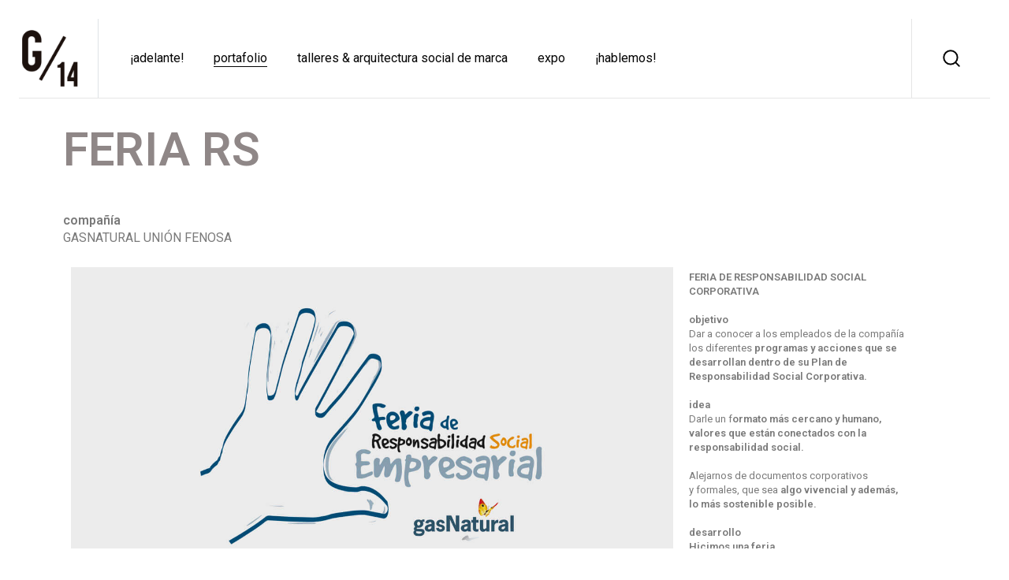

--- FILE ---
content_type: text/html; charset=UTF-8
request_url: https://g14lab.com/feria-rs/
body_size: 20303
content:
<!DOCTYPE html>
<html lang="es">
<head>
	<meta charset="UTF-8">
	<meta name="viewport" content="width=device-width, initial-scale=1">
	<meta http-equiv="X-UA-Compatible" content="ie=edge">
    <title>FERIA RS &#8211; G/14 Lab</title>
<meta name='robots' content='max-image-preview:large' />
<link rel='dns-prefetch' href='//fonts.googleapis.com' />
<link rel="alternate" type="application/rss+xml" title="G/14 Lab &raquo; Feed" href="https://g14lab.com/feed/" />
<link rel="alternate" type="application/rss+xml" title="G/14 Lab &raquo; Feed de los comentarios" href="https://g14lab.com/comments/feed/" />
<link rel="alternate" title="oEmbed (JSON)" type="application/json+oembed" href="https://g14lab.com/wp-json/oembed/1.0/embed?url=https%3A%2F%2Fg14lab.com%2Fferia-rs%2F" />
<link rel="alternate" title="oEmbed (XML)" type="text/xml+oembed" href="https://g14lab.com/wp-json/oembed/1.0/embed?url=https%3A%2F%2Fg14lab.com%2Fferia-rs%2F&#038;format=xml" />
<style id='wp-img-auto-sizes-contain-inline-css'>
img:is([sizes=auto i],[sizes^="auto," i]){contain-intrinsic-size:3000px 1500px}
/*# sourceURL=wp-img-auto-sizes-contain-inline-css */
</style>
<style id='wp-emoji-styles-inline-css'>

	img.wp-smiley, img.emoji {
		display: inline !important;
		border: none !important;
		box-shadow: none !important;
		height: 1em !important;
		width: 1em !important;
		margin: 0 0.07em !important;
		vertical-align: -0.1em !important;
		background: none !important;
		padding: 0 !important;
	}
/*# sourceURL=wp-emoji-styles-inline-css */
</style>
<link rel='stylesheet' id='wp-block-library-css' href='https://g14lab.com/wp-includes/css/dist/block-library/style.min.css?ver=6.9' media='all' />
<style id='global-styles-inline-css'>
:root{--wp--preset--aspect-ratio--square: 1;--wp--preset--aspect-ratio--4-3: 4/3;--wp--preset--aspect-ratio--3-4: 3/4;--wp--preset--aspect-ratio--3-2: 3/2;--wp--preset--aspect-ratio--2-3: 2/3;--wp--preset--aspect-ratio--16-9: 16/9;--wp--preset--aspect-ratio--9-16: 9/16;--wp--preset--color--black: #000000;--wp--preset--color--cyan-bluish-gray: #abb8c3;--wp--preset--color--white: #ffffff;--wp--preset--color--pale-pink: #f78da7;--wp--preset--color--vivid-red: #cf2e2e;--wp--preset--color--luminous-vivid-orange: #ff6900;--wp--preset--color--luminous-vivid-amber: #fcb900;--wp--preset--color--light-green-cyan: #7bdcb5;--wp--preset--color--vivid-green-cyan: #00d084;--wp--preset--color--pale-cyan-blue: #8ed1fc;--wp--preset--color--vivid-cyan-blue: #0693e3;--wp--preset--color--vivid-purple: #9b51e0;--wp--preset--gradient--vivid-cyan-blue-to-vivid-purple: linear-gradient(135deg,rgb(6,147,227) 0%,rgb(155,81,224) 100%);--wp--preset--gradient--light-green-cyan-to-vivid-green-cyan: linear-gradient(135deg,rgb(122,220,180) 0%,rgb(0,208,130) 100%);--wp--preset--gradient--luminous-vivid-amber-to-luminous-vivid-orange: linear-gradient(135deg,rgb(252,185,0) 0%,rgb(255,105,0) 100%);--wp--preset--gradient--luminous-vivid-orange-to-vivid-red: linear-gradient(135deg,rgb(255,105,0) 0%,rgb(207,46,46) 100%);--wp--preset--gradient--very-light-gray-to-cyan-bluish-gray: linear-gradient(135deg,rgb(238,238,238) 0%,rgb(169,184,195) 100%);--wp--preset--gradient--cool-to-warm-spectrum: linear-gradient(135deg,rgb(74,234,220) 0%,rgb(151,120,209) 20%,rgb(207,42,186) 40%,rgb(238,44,130) 60%,rgb(251,105,98) 80%,rgb(254,248,76) 100%);--wp--preset--gradient--blush-light-purple: linear-gradient(135deg,rgb(255,206,236) 0%,rgb(152,150,240) 100%);--wp--preset--gradient--blush-bordeaux: linear-gradient(135deg,rgb(254,205,165) 0%,rgb(254,45,45) 50%,rgb(107,0,62) 100%);--wp--preset--gradient--luminous-dusk: linear-gradient(135deg,rgb(255,203,112) 0%,rgb(199,81,192) 50%,rgb(65,88,208) 100%);--wp--preset--gradient--pale-ocean: linear-gradient(135deg,rgb(255,245,203) 0%,rgb(182,227,212) 50%,rgb(51,167,181) 100%);--wp--preset--gradient--electric-grass: linear-gradient(135deg,rgb(202,248,128) 0%,rgb(113,206,126) 100%);--wp--preset--gradient--midnight: linear-gradient(135deg,rgb(2,3,129) 0%,rgb(40,116,252) 100%);--wp--preset--font-size--small: 13px;--wp--preset--font-size--medium: 20px;--wp--preset--font-size--large: 36px;--wp--preset--font-size--x-large: 42px;--wp--preset--spacing--20: 0.44rem;--wp--preset--spacing--30: 0.67rem;--wp--preset--spacing--40: 1rem;--wp--preset--spacing--50: 1.5rem;--wp--preset--spacing--60: 2.25rem;--wp--preset--spacing--70: 3.38rem;--wp--preset--spacing--80: 5.06rem;--wp--preset--shadow--natural: 6px 6px 9px rgba(0, 0, 0, 0.2);--wp--preset--shadow--deep: 12px 12px 50px rgba(0, 0, 0, 0.4);--wp--preset--shadow--sharp: 6px 6px 0px rgba(0, 0, 0, 0.2);--wp--preset--shadow--outlined: 6px 6px 0px -3px rgb(255, 255, 255), 6px 6px rgb(0, 0, 0);--wp--preset--shadow--crisp: 6px 6px 0px rgb(0, 0, 0);}:where(.is-layout-flex){gap: 0.5em;}:where(.is-layout-grid){gap: 0.5em;}body .is-layout-flex{display: flex;}.is-layout-flex{flex-wrap: wrap;align-items: center;}.is-layout-flex > :is(*, div){margin: 0;}body .is-layout-grid{display: grid;}.is-layout-grid > :is(*, div){margin: 0;}:where(.wp-block-columns.is-layout-flex){gap: 2em;}:where(.wp-block-columns.is-layout-grid){gap: 2em;}:where(.wp-block-post-template.is-layout-flex){gap: 1.25em;}:where(.wp-block-post-template.is-layout-grid){gap: 1.25em;}.has-black-color{color: var(--wp--preset--color--black) !important;}.has-cyan-bluish-gray-color{color: var(--wp--preset--color--cyan-bluish-gray) !important;}.has-white-color{color: var(--wp--preset--color--white) !important;}.has-pale-pink-color{color: var(--wp--preset--color--pale-pink) !important;}.has-vivid-red-color{color: var(--wp--preset--color--vivid-red) !important;}.has-luminous-vivid-orange-color{color: var(--wp--preset--color--luminous-vivid-orange) !important;}.has-luminous-vivid-amber-color{color: var(--wp--preset--color--luminous-vivid-amber) !important;}.has-light-green-cyan-color{color: var(--wp--preset--color--light-green-cyan) !important;}.has-vivid-green-cyan-color{color: var(--wp--preset--color--vivid-green-cyan) !important;}.has-pale-cyan-blue-color{color: var(--wp--preset--color--pale-cyan-blue) !important;}.has-vivid-cyan-blue-color{color: var(--wp--preset--color--vivid-cyan-blue) !important;}.has-vivid-purple-color{color: var(--wp--preset--color--vivid-purple) !important;}.has-black-background-color{background-color: var(--wp--preset--color--black) !important;}.has-cyan-bluish-gray-background-color{background-color: var(--wp--preset--color--cyan-bluish-gray) !important;}.has-white-background-color{background-color: var(--wp--preset--color--white) !important;}.has-pale-pink-background-color{background-color: var(--wp--preset--color--pale-pink) !important;}.has-vivid-red-background-color{background-color: var(--wp--preset--color--vivid-red) !important;}.has-luminous-vivid-orange-background-color{background-color: var(--wp--preset--color--luminous-vivid-orange) !important;}.has-luminous-vivid-amber-background-color{background-color: var(--wp--preset--color--luminous-vivid-amber) !important;}.has-light-green-cyan-background-color{background-color: var(--wp--preset--color--light-green-cyan) !important;}.has-vivid-green-cyan-background-color{background-color: var(--wp--preset--color--vivid-green-cyan) !important;}.has-pale-cyan-blue-background-color{background-color: var(--wp--preset--color--pale-cyan-blue) !important;}.has-vivid-cyan-blue-background-color{background-color: var(--wp--preset--color--vivid-cyan-blue) !important;}.has-vivid-purple-background-color{background-color: var(--wp--preset--color--vivid-purple) !important;}.has-black-border-color{border-color: var(--wp--preset--color--black) !important;}.has-cyan-bluish-gray-border-color{border-color: var(--wp--preset--color--cyan-bluish-gray) !important;}.has-white-border-color{border-color: var(--wp--preset--color--white) !important;}.has-pale-pink-border-color{border-color: var(--wp--preset--color--pale-pink) !important;}.has-vivid-red-border-color{border-color: var(--wp--preset--color--vivid-red) !important;}.has-luminous-vivid-orange-border-color{border-color: var(--wp--preset--color--luminous-vivid-orange) !important;}.has-luminous-vivid-amber-border-color{border-color: var(--wp--preset--color--luminous-vivid-amber) !important;}.has-light-green-cyan-border-color{border-color: var(--wp--preset--color--light-green-cyan) !important;}.has-vivid-green-cyan-border-color{border-color: var(--wp--preset--color--vivid-green-cyan) !important;}.has-pale-cyan-blue-border-color{border-color: var(--wp--preset--color--pale-cyan-blue) !important;}.has-vivid-cyan-blue-border-color{border-color: var(--wp--preset--color--vivid-cyan-blue) !important;}.has-vivid-purple-border-color{border-color: var(--wp--preset--color--vivid-purple) !important;}.has-vivid-cyan-blue-to-vivid-purple-gradient-background{background: var(--wp--preset--gradient--vivid-cyan-blue-to-vivid-purple) !important;}.has-light-green-cyan-to-vivid-green-cyan-gradient-background{background: var(--wp--preset--gradient--light-green-cyan-to-vivid-green-cyan) !important;}.has-luminous-vivid-amber-to-luminous-vivid-orange-gradient-background{background: var(--wp--preset--gradient--luminous-vivid-amber-to-luminous-vivid-orange) !important;}.has-luminous-vivid-orange-to-vivid-red-gradient-background{background: var(--wp--preset--gradient--luminous-vivid-orange-to-vivid-red) !important;}.has-very-light-gray-to-cyan-bluish-gray-gradient-background{background: var(--wp--preset--gradient--very-light-gray-to-cyan-bluish-gray) !important;}.has-cool-to-warm-spectrum-gradient-background{background: var(--wp--preset--gradient--cool-to-warm-spectrum) !important;}.has-blush-light-purple-gradient-background{background: var(--wp--preset--gradient--blush-light-purple) !important;}.has-blush-bordeaux-gradient-background{background: var(--wp--preset--gradient--blush-bordeaux) !important;}.has-luminous-dusk-gradient-background{background: var(--wp--preset--gradient--luminous-dusk) !important;}.has-pale-ocean-gradient-background{background: var(--wp--preset--gradient--pale-ocean) !important;}.has-electric-grass-gradient-background{background: var(--wp--preset--gradient--electric-grass) !important;}.has-midnight-gradient-background{background: var(--wp--preset--gradient--midnight) !important;}.has-small-font-size{font-size: var(--wp--preset--font-size--small) !important;}.has-medium-font-size{font-size: var(--wp--preset--font-size--medium) !important;}.has-large-font-size{font-size: var(--wp--preset--font-size--large) !important;}.has-x-large-font-size{font-size: var(--wp--preset--font-size--x-large) !important;}
/*# sourceURL=global-styles-inline-css */
</style>

<style id='classic-theme-styles-inline-css'>
/*! This file is auto-generated */
.wp-block-button__link{color:#fff;background-color:#32373c;border-radius:9999px;box-shadow:none;text-decoration:none;padding:calc(.667em + 2px) calc(1.333em + 2px);font-size:1.125em}.wp-block-file__button{background:#32373c;color:#fff;text-decoration:none}
/*# sourceURL=/wp-includes/css/classic-themes.min.css */
</style>
<link rel='stylesheet' id='contact-form-7-css' href='https://g14lab.com/wp-content/plugins/contact-form-7/includes/css/styles.css?ver=5.4.1' media='all' />
<link rel='stylesheet' id='wpdm-font-awesome-css' href='https://g14lab.com/wp-content/plugins/download-manager/assets/fontawesome/css/all.min.css?ver=6.9' media='all' />
<link rel='stylesheet' id='wpdm-front-bootstrap-css' href='https://g14lab.com/wp-content/plugins/download-manager/assets/bootstrap/css/bootstrap.min.css?ver=6.9' media='all' />
<link rel='stylesheet' id='wpdm-front-css' href='https://g14lab.com/wp-content/plugins/download-manager/assets/css/front.css?ver=6.9' media='all' />
<link rel='stylesheet' id='rs-plugin-settings-css' href='https://g14lab.com/wp-content/plugins/revslider/public/assets/css/rs6.css?ver=6.3.9' media='all' />
<style id='rs-plugin-settings-inline-css'>
#rs-demo-id {}
/*# sourceURL=rs-plugin-settings-inline-css */
</style>
<link rel='stylesheet' id='woocommerce-layout-css' href='https://g14lab.com/wp-content/plugins/woocommerce/assets/css/woocommerce-layout.css?ver=5.3.3' media='all' />
<link rel='stylesheet' id='woocommerce-smallscreen-css' href='https://g14lab.com/wp-content/plugins/woocommerce/assets/css/woocommerce-smallscreen.css?ver=5.3.3' media='only screen and (max-width: 768px)' />
<link rel='stylesheet' id='woocommerce-general-css' href='https://g14lab.com/wp-content/plugins/woocommerce/assets/css/woocommerce.css?ver=5.3.3' media='all' />
<style id='woocommerce-inline-inline-css'>
.woocommerce form .form-row .required { visibility: visible; }
/*# sourceURL=woocommerce-inline-inline-css */
</style>
<link rel='stylesheet' id='grada-style-css' href='https://g14lab.com/wp-content/plugins/ozark-plugin//assets/css/style.css?ver=1.0.0' media='all' />
<link rel='stylesheet' id='ozark-main-style-css' href='https://g14lab.com/wp-content/themes/ozark/assets/css/ozark.css?ver=1.1' media='all' />
<link rel='stylesheet' id='magnific-popup-css' href='https://g14lab.com/wp-content/themes/ozark/assets/css/magnific-popup.css?ver=1.1' media='all' />
<link rel='stylesheet' id='owl-carousel-css' href='https://g14lab.com/wp-content/themes/ozark/assets/css/owl.carousel.min.css?ver=1.1' media='all' />
<link rel='stylesheet' id='perfect-scrollbar-css' href='https://g14lab.com/wp-content/themes/ozark/assets/css/perfect-scrollbar.css?ver=1.1' media='all' />
<link rel='stylesheet' id='select2-css' href='https://g14lab.com/wp-content/plugins/woocommerce/assets/css/select2.css?ver=5.3.3' media='all' />
<link rel='stylesheet' id='elegant-icons-css' href='https://g14lab.com/wp-content/themes/ozark/assets/css/elegant-icons.css?ver=1.1' media='all' />
<link rel='stylesheet' id='material-icons-css' href='//fonts.googleapis.com/icon?family=Material+Icons&#038;ver=6.9' media='all' />
<link rel='stylesheet' id='ozark-style-css' href='https://g14lab.com/wp-content/themes/ozark/style.css?ver=6.9' media='all' />
<style id='ozark-style-inline-css'>
a:not(button),a:not(button):hover, a:not(button).active,.gs-btn.gs-btn-loading,.gs-btn.gs-btn-loading:hover,.gs-divider ul li a:hover,.search-button-trigger:hover,.tagcloud a,.woocommerce .star-rating,.woocommerce .star-rating::before,.gs-fullscreen-search .gs-fullscreen-search-inner .search-wrapper-inner .search-wrapper-form .search-form-button span:hover,.breadcrumb-list .breadcrumb-list-item a:hover,.widget ul li a:hover,.social-network-links ul li a:hover,.gs-filters ul li a:hover,.gs-filters ul li.active a,.woocommerce .woocommerce-shipping-calculator a,.woocommerce .single-product .gs-product-summary .price,.woocommerce .single-product .gs-product-summary .product_meta > span a,.gs-comments .gs-comments-list .gs-comment .gs-comment-body .gs-comment-author .comment-reply-link:hover,.gs-comments .gs-comments-list .page-numbers.next:hover, .gs-comments .gs-comments-list .page-numbers.prev:hover,.gs-pagination ul.gs-pages-list li a:hover,.gs-pagination ul.gs-pages-list li.active a,.gs-pagination.gs-pagination-pages .gs-pagination-pages__numbers a:hover span,.gs-pagination.gs-pagination-pages .gs-pagination-pages__numbers .post-page-numbers.current span,.gs-post-nav .post-nav-link a:hover .gs-post-nav-title,.gs-blog-post .entry-details-title a:hover,.gs-blog-post .entry-details-meta .gs-sticky-post,.gs-blog-post .entry-meta-author .author-name a:hover,.gs-portfolio-item .entry-details .entry-details-title a:hover,.header-shopping-cart .header-shopping-cart-icon:hover,.gs-site-header.gs-mobile-header-default .mobile-navigation nav ul.menu li.menu-item a:hover,.gs-site-header.gs-mobile-header-default .mobile-navigation nav ul.menu li.menu-item.current_page_ancestor > a,.gs-site-header.gs-mobile-header-default .mobile-navigation nav ul.menu li.menu-item.current_page_item > a,.gs-woo-page .product-holder .entry-details .entry-details-title a:hover,.gs-woo-page .product-holder .entry-details .gs-product-cats a:hover,.gs-woo-page .product-holder .entry-details .price,.gs-site-footer .subfooter-area .subfooter-area-inner .subfooter-social-network ul li a:hover,.woocommerce .cart_totals table td[data-title="Total"] span,.woocommerce-account .woocommerce .woocommerce-MyAccount-navigation ul li a:hover,.woocommerce-account .woocommerce .woocommerce-MyAccount-navigation ul li a:hover svg{ color: #857979 } .gs-btn.gs-btn-loading,.gs-btn.gs-btn-loading:hover,.gs-btn.gs-btn-accent.gs-btn-loading,.woocommerce table td.product-remove a:hover,.gs-close-btn svg:hover,ul.menu.site-header-menu li.menu-item.menu-item-has-children > ul.sub-menu li.menu-item a:hover,ul.menu.site-header-menu li.menu-item.menu-item-has-children > ul.sub-menu li.menu-item.current_page_ancestor > a,ul.menu.site-header-menu li.menu-item.menu-item-has-children > ul.sub-menu li.menu-item.current_page_item > a,.woocommerce .single-product .woocommerce-tabs ul.tabs li a:hover,.woocommerce .single-product .woocommerce-tabs ul.tabs li.active a,.dropdown-shopping-cart .dropdown-cart-list .dropdown-cart-list-item .dropdown-cart-item-info .title a:hover,.dropdown-shopping-cart .dropdown-cart-list .dropdown-cart-list-item .dropdown-cart-item-remove:hover,.dropdown-cart .dropdown-shopping-cart .dropdown-cart-list .dropdown-cart-list-item .dropdown-cart-item-remove:hover,.menu-navigation-vertical ul li a:hover{ color: #857979 !important} .gs-pagination .gs-pages-arrow a:hover svg{ fill: #857979 } .elementor-button,.gs-subscribe input[type="submit"],mark,.search-form .search-form-button span,input[type="submit"],button,.button,.gs-btn.gs-btn-accent,.scrollto-top.gotop-dark,.tagcloud a:hover,.gs-product-badge.sale,.gs-progress-bar .gs-progress-bar-wrapper .gs-progress-bar-fill span,.header-shopping-cart .header-shopping-cart-icon span,.dropdown-cart-bottom .dropdown-cart-btn .button,.gs-woo-page .product-holder .gs-add-to-cart-btn,.product-item--left-image .entry-thumbnail .gs-product-badge,.product-item--meta-overlay .entry-thumbnail .gs-product-badge{ background-color: #857979 } ::-moz-selection{ background-color: #857979 } ::selection{ background-color: #857979 } .woocommerce .button,.ui-slider .ui-slider-handle,.owl-carousel .owl-nav button{ background-color: #857979 !important} input:focus,textarea:focus,abbr,.gs-subscribe input[type="email"]:focus,input[type="submit"],button,.button,.gs-btn.gs-btn-accent,.select2.select2-container.select2-container--default.select2-container--open .select2-selection--multiple,.owl-carousel .owl-dots button.active span, .owl-carousel .owl-dots button:hover span,.woocommerce .single-product .woocommerce-tabs ul.tabs li a:hover,.woocommerce .single-product .woocommerce-tabs ul.tabs li.active a,.dropdown-cart-bottom .dropdown-cart-btn .button,.gs-woo-page .product-holder .gs-add-to-cart-btn{ border-color: #857979 } .woocommerce .button,select2.select2-container.select2-container--default.select2-container--open .select2-selection--multiple{ border-color: #857979 !important} .woocommerce .blockUI.blockOverlay::before,.woocommerce .loader::before,.woocommerce-info,.woocommerce-message{ border-top-color: #857979 } body,select,.woocommerce .star-rating::before,.woocommerce table tr.shipping td label,.woocommerce table tr.shipping td label span,.gs-divider ul li a,.widget.widget_rss ul li,.widget.widget_recent_entries ul li span,.woocommerce-info,.woocommerce-message,.woocommerce-error,.woocommerce .single-product .gs-product-summary .product_meta > span span,.gs-post-nav .post-nav-link a .gs-post-nav-text .gs-post-nav-subtitle,.gs-blog-post .entry-details-meta,.dropdown-shopping-cart .dropdown-cart-list .dropdown-cart-list-item .dropdown-cart-item-info .quantity,.dropdown-cart .widget_shopping_cart_content .mini-cart-empty-message p,.dropdown-cart .dropdown-shopping-cart .dropdown-cart-list .dropdown-cart-list-item .dropdown-cart-item-info .quantity,.gs-woo-page .product-holder .entry-details .gs-product-cats a,.gs-woo-page .product-holder .entry-details .price del,.gs-site-footer.site-footer-light .subfooter-area .subfooter-area-inner .subfooter-social-network ul li a,.gs-portfolio-single-item .gs-portfolio-content-top .portfolio-single-subtitle,.woocommerce-checkout .woocommerce-checkout-review-order table tr td strong,.woocommerce ul.order_details li{ color: #dedddd} input::-webkit-input-placeholder,textarea::-webkit-input-placeholder,input:-moz-placeholder,textarea:-moz-placeholder,input::-moz-placeholder,textarea::-moz-placeholder,input:-ms-input-placeholder,textarea:-ms-input-placeholder{ color: #dedddd } .gs-post-nav .post-nav-link a svg{ fill: #dedddd } .scrollto-top.gotop-light,.gs-product-badge.out-of-stock,.product-item--left-image .entry-thumbnail .gs-product-badge.out-of-stock,.product-item--meta-overlay .entry-thumbnail .gs-product-badge.out-of-stock{ background-color: #dedddd } .gs-page-boundary-on .gs-page-boundary .gs-border-top,.gs-page-boundary-on .gs-page-boundary .gs-border-bottom{ height: 24px} @media (max-width: 991px) { .gs-page-boundary-on .gs-page-boundary .gs-border-top,.gs-page-boundary-on .gs-page-boundary .gs-border-bottom{ height: 12px} } .gs-page-boundary-on .gs-page-boundary .gs-border-left,.gs-page-boundary-on .gs-page-boundary .gs-border-right{ width: 12px} @media (min-width: 991px) { .gs-page-boundary-on .gs-page-boundary .gs-border-left,.gs-page-boundary-on .gs-page-boundary .gs-border-right{ width: 24px} } .gs-page-boundary-on .site-content{ margin: 12px !important} @media (min-width: 991px) { .gs-page-boundary-on .site-content{ margin: 24px !important} } .gs-page-boundary-on .site-content .header-is-sticky .gs-site-header{ margin: 12px 12px 0 12px !important} @media (min-width: 991px) { .gs-page-boundary-on .site-content .header-is-sticky .gs-site-header{ margin: 24px 24px 0 24px !important} } .admin-bar.gs-page-boundary-on .header-is-sticky .gs-site-header{ margin-top: calc(46px + 12px) !important } @media (min-width: 991px) { .admin-bar.gs-page-boundary-on .header-is-sticky .gs-site-header{ margin-top: calc(32px + 24px) !important }} @media (min-width: 991px) { .gs-page-boundary-on.sticky-footer-on .site-footer-sticky{ right: 24px !important; bottom: 24px !important; left: 24px !important }} .scrollto-top{ right: 12px !important; bottom: 12px !important; } @media (min-width: 991px) { .scrollto-top{ right: 24px !important; bottom: 24px !important; }}
/*# sourceURL=ozark-style-inline-css */
</style>
<link rel='stylesheet' id='ozark-fonts-css' href='//fonts.googleapis.com/css?family=Roboto%3A300%2C400%2C500%2C600%2C700%2C900&#038;ver=1.1' media='all' />
<link rel='stylesheet' id='elementor-icons-css' href='https://g14lab.com/wp-content/plugins/elementor/assets/lib/eicons/css/elementor-icons.min.css?ver=5.11.0' media='all' />
<link rel='stylesheet' id='elementor-animations-css' href='https://g14lab.com/wp-content/plugins/elementor/assets/lib/animations/animations.min.css?ver=3.2.3' media='all' />
<link rel='stylesheet' id='elementor-frontend-css' href='https://g14lab.com/wp-content/plugins/elementor/assets/css/frontend.min.css?ver=3.2.3' media='all' />
<style id='elementor-frontend-inline-css'>
@font-face{font-family:eicons;src:url(https://g14lab.com/wp-content/plugins/elementor/assets/lib/eicons/fonts/eicons.eot?5.10.0);src:url(https://g14lab.com/wp-content/plugins/elementor/assets/lib/eicons/fonts/eicons.eot?5.10.0#iefix) format("embedded-opentype"),url(https://g14lab.com/wp-content/plugins/elementor/assets/lib/eicons/fonts/eicons.woff2?5.10.0) format("woff2"),url(https://g14lab.com/wp-content/plugins/elementor/assets/lib/eicons/fonts/eicons.woff?5.10.0) format("woff"),url(https://g14lab.com/wp-content/plugins/elementor/assets/lib/eicons/fonts/eicons.ttf?5.10.0) format("truetype"),url(https://g14lab.com/wp-content/plugins/elementor/assets/lib/eicons/fonts/eicons.svg?5.10.0#eicon) format("svg");font-weight:400;font-style:normal}
/*# sourceURL=elementor-frontend-inline-css */
</style>
<link rel='stylesheet' id='elementor-post-908-css' href='https://g14lab.com/wp-content/uploads/elementor/css/post-908.css?ver=1623866060' media='all' />
<link rel='stylesheet' id='elementor-global-css' href='https://g14lab.com/wp-content/uploads/elementor/css/global.css?ver=1623866041' media='all' />
<link rel='stylesheet' id='elementor-post-4460-css' href='https://g14lab.com/wp-content/uploads/elementor/css/post-4460.css?ver=1623872193' media='all' />
<link rel='stylesheet' id='google-fonts-1-css' href='https://fonts.googleapis.com/css?family=Roboto%3A100%2C100italic%2C200%2C200italic%2C300%2C300italic%2C400%2C400italic%2C500%2C500italic%2C600%2C600italic%2C700%2C700italic%2C800%2C800italic%2C900%2C900italic%7CRoboto+Slab%3A100%2C100italic%2C200%2C200italic%2C300%2C300italic%2C400%2C400italic%2C500%2C500italic%2C600%2C600italic%2C700%2C700italic%2C800%2C800italic%2C900%2C900italic&#038;display=auto&#038;ver=6.9' media='all' />
<script src="https://g14lab.com/wp-includes/js/jquery/jquery.min.js?ver=3.7.1" id="jquery-core-js"></script>
<script src="https://g14lab.com/wp-includes/js/jquery/jquery-migrate.min.js?ver=3.4.1" id="jquery-migrate-js"></script>
<script src="https://g14lab.com/wp-content/plugins/download-manager/assets/bootstrap/js/bootstrap.bundle.min.js?ver=6.9" id="wpdm-front-bootstrap-js"></script>
<script id="frontjs-js-extra">
var wpdm_url = {"home":"https://g14lab.com/","site":"https://g14lab.com/","ajax":"https://g14lab.com/wp-admin/admin-ajax.php"};
var wpdm_asset = {"spinner":"\u003Ci class=\"fas fa-sun fa-spin\"\u003E\u003C/i\u003E"};
//# sourceURL=frontjs-js-extra
</script>
<script src="https://g14lab.com/wp-content/plugins/download-manager/assets/js/front.js?ver=3.1.27" id="frontjs-js"></script>
<script src="https://g14lab.com/wp-content/plugins/download-manager/assets/js/chosen.jquery.min.js?ver=6.9" id="jquery-choosen-js"></script>
<script src="https://g14lab.com/wp-content/plugins/revslider/public/assets/js/rbtools.min.js?ver=6.3.9" id="tp-tools-js"></script>
<script src="https://g14lab.com/wp-content/plugins/revslider/public/assets/js/rs6.min.js?ver=6.3.9" id="revmin-js"></script>
<link rel="https://api.w.org/" href="https://g14lab.com/wp-json/" /><link rel="alternate" title="JSON" type="application/json" href="https://g14lab.com/wp-json/wp/v2/pages/4460" /><link rel="EditURI" type="application/rsd+xml" title="RSD" href="https://g14lab.com/xmlrpc.php?rsd" />
<meta name="generator" content="WordPress 6.9" />
<meta name="generator" content="WooCommerce 5.3.3" />
<link rel="canonical" href="https://g14lab.com/feria-rs/" />
<link rel='shortlink' href='https://g14lab.com/?p=4460' />

        <script>
            var wpdm_site_url = 'https://g14lab.com/';
            var wpdm_home_url = 'https://g14lab.com/';
            var ajax_url = 'https://g14lab.com/wp-admin/admin-ajax.php';
            var wpdm_ajax_url = 'https://g14lab.com/wp-admin/admin-ajax.php';
            var wpdm_ajax_popup = '0';
        </script>
        <style>
            .wpdm-download-link.btn.btn-link.{
                border-radius: 4px;
            }
        </style>


        	<noscript><style>.woocommerce-product-gallery{ opacity: 1 !important; }</style></noscript>
	<style>.recentcomments a{display:inline !important;padding:0 !important;margin:0 !important;}</style><meta name="generator" content="Powered by Slider Revolution 6.3.9 - responsive, Mobile-Friendly Slider Plugin for WordPress with comfortable drag and drop interface." />
<link rel="icon" href="https://g14lab.com/wp-content/uploads/2021/06/cropped-512logo_Mesa-de-trabajo-1-32x32.png" sizes="32x32" />
<link rel="icon" href="https://g14lab.com/wp-content/uploads/2021/06/cropped-512logo_Mesa-de-trabajo-1-192x192.png" sizes="192x192" />
<link rel="apple-touch-icon" href="https://g14lab.com/wp-content/uploads/2021/06/cropped-512logo_Mesa-de-trabajo-1-180x180.png" />
<meta name="msapplication-TileImage" content="https://g14lab.com/wp-content/uploads/2021/06/cropped-512logo_Mesa-de-trabajo-1-270x270.png" />
<script type="text/javascript">function setREVStartSize(e){
			//window.requestAnimationFrame(function() {				 
				window.RSIW = window.RSIW===undefined ? window.innerWidth : window.RSIW;	
				window.RSIH = window.RSIH===undefined ? window.innerHeight : window.RSIH;	
				try {								
					var pw = document.getElementById(e.c).parentNode.offsetWidth,
						newh;
					pw = pw===0 || isNaN(pw) ? window.RSIW : pw;
					e.tabw = e.tabw===undefined ? 0 : parseInt(e.tabw);
					e.thumbw = e.thumbw===undefined ? 0 : parseInt(e.thumbw);
					e.tabh = e.tabh===undefined ? 0 : parseInt(e.tabh);
					e.thumbh = e.thumbh===undefined ? 0 : parseInt(e.thumbh);
					e.tabhide = e.tabhide===undefined ? 0 : parseInt(e.tabhide);
					e.thumbhide = e.thumbhide===undefined ? 0 : parseInt(e.thumbhide);
					e.mh = e.mh===undefined || e.mh=="" || e.mh==="auto" ? 0 : parseInt(e.mh,0);		
					if(e.layout==="fullscreen" || e.l==="fullscreen") 						
						newh = Math.max(e.mh,window.RSIH);					
					else{					
						e.gw = Array.isArray(e.gw) ? e.gw : [e.gw];
						for (var i in e.rl) if (e.gw[i]===undefined || e.gw[i]===0) e.gw[i] = e.gw[i-1];					
						e.gh = e.el===undefined || e.el==="" || (Array.isArray(e.el) && e.el.length==0)? e.gh : e.el;
						e.gh = Array.isArray(e.gh) ? e.gh : [e.gh];
						for (var i in e.rl) if (e.gh[i]===undefined || e.gh[i]===0) e.gh[i] = e.gh[i-1];
											
						var nl = new Array(e.rl.length),
							ix = 0,						
							sl;					
						e.tabw = e.tabhide>=pw ? 0 : e.tabw;
						e.thumbw = e.thumbhide>=pw ? 0 : e.thumbw;
						e.tabh = e.tabhide>=pw ? 0 : e.tabh;
						e.thumbh = e.thumbhide>=pw ? 0 : e.thumbh;					
						for (var i in e.rl) nl[i] = e.rl[i]<window.RSIW ? 0 : e.rl[i];
						sl = nl[0];									
						for (var i in nl) if (sl>nl[i] && nl[i]>0) { sl = nl[i]; ix=i;}															
						var m = pw>(e.gw[ix]+e.tabw+e.thumbw) ? 1 : (pw-(e.tabw+e.thumbw)) / (e.gw[ix]);					
						newh =  (e.gh[ix] * m) + (e.tabh + e.thumbh);
					}				
					if(window.rs_init_css===undefined) window.rs_init_css = document.head.appendChild(document.createElement("style"));					
					document.getElementById(e.c).height = newh+"px";
					window.rs_init_css.innerHTML += "#"+e.c+"_wrapper { height: "+newh+"px }";				
				} catch(e){
					console.log("Failure at Presize of Slider:" + e)
				}					   
			//});
		  };</script>
<style id="kirki-inline-styles"></style><meta name="generator" content="WordPress Download Manager 3.1.27" />
            <style>
                                @import url('https://fonts.googleapis.com/css?family=Rubik:400,500');
                


                .w3eden .fetfont,
                .w3eden .btn,
                .w3eden .btn.wpdm-front h3.title,
                .w3eden .wpdm-social-lock-box .IN-widget a span:last-child,
                .w3eden #xfilelist .panel-heading,
                .w3eden .wpdm-frontend-tabs a,
                .w3eden .alert:before,
                .w3eden .panel .panel-heading,
                .w3eden .discount-msg,
                .w3eden .panel.dashboard-panel h3,
                .w3eden #wpdm-dashboard-sidebar .list-group-item,
                .w3eden #package-description .wp-switch-editor,
                .w3eden .w3eden.author-dashbboard .nav.nav-tabs li a,
                .w3eden .wpdm_cart thead th,
                .w3eden #csp .list-group-item,
                .w3eden .modal-title {
                    font-family: Rubik, -apple-system, BlinkMacSystemFont, "Segoe UI", Roboto, Helvetica, Arial, sans-serif, "Apple Color Emoji", "Segoe UI Emoji", "Segoe UI Symbol";
                    text-transform: uppercase;
                    font-weight: 500;
                }
                .w3eden #csp .list-group-item{
                    text-transform: unset;
                }
            </style>
                    <style>

            :root{
                --color-primary: #8f8787;
                --color-primary-rgb: 143, 135, 135;
                --color-primary-hover: #8f8787;
                --color-primary-active: #8f8787;
                --color-secondary: #6c757d;
                --color-secondary-rgb: 108, 117, 125;
                --color-secondary-hover: #6c757d;
                --color-secondary-active: #6c757d;
                --color-success: #18ce0f;
                --color-success-rgb: 24, 206, 15;
                --color-success-hover: #18ce0f;
                --color-success-active: #18ce0f;
                --color-info: #8f8787;
                --color-info-rgb: 143, 135, 135;
                --color-info-hover: #8f8787;
                --color-info-active: #8f8787;
                --color-warning: #FFB236;
                --color-warning-rgb: 255, 178, 54;
                --color-warning-hover: #FFB236;
                --color-warning-active: #FFB236;
                --color-danger: #ff5062;
                --color-danger-rgb: 255, 80, 98;
                --color-danger-hover: #ff5062;
                --color-danger-active: #ff5062;
                --color-green: #30b570;
                --color-blue: #0073ff;
                --color-purple: #8557D3;
                --color-red: #ff5062;
                --color-muted: rgba(69, 89, 122, 0.6);
                --wpdm-font: Rubik, -apple-system, BlinkMacSystemFont, "Segoe UI", Roboto, Helvetica, Arial, sans-serif, "Apple Color Emoji", "Segoe UI Emoji", "Segoe UI Symbol";
            }
            .wpdm-download-link.btn.btn-link{
                border-radius: 4px;
            }


        </style>
        <link rel='stylesheet' id='elementor-post-886-css' href='https://g14lab.com/wp-content/uploads/elementor/css/post-886.css?ver=1623866042' media='all' />
<link rel='stylesheet' id='elementor-icons-shared-0-css' href='https://g14lab.com/wp-content/plugins/elementor/assets/lib/font-awesome/css/fontawesome.min.css?ver=5.15.1' media='all' />
<link rel='stylesheet' id='elementor-icons-fa-brands-css' href='https://g14lab.com/wp-content/plugins/elementor/assets/lib/font-awesome/css/brands.min.css?ver=5.15.1' media='all' />
</head>
<body class="wp-singular page-template-default page page-id-4460 wp-theme-ozark theme-ozark woocommerce-no-js gs-page-boundary-on sticky-footer-on elementor-default elementor-kit-908 elementor-page elementor-page-4460">

    
    <div class="gs-page-boundary">
	<div class="gs-border-top"></div>
	<div class="gs-border-right"></div>
	<div class="gs-border-bottom"></div>
	<div class="gs-border-left"></div>
</div>
	<div class="site-content">

                    <div class="gs-mobile-header-holder">
                <div class="gs-site-header gs-mobile-header-default gs-mobile-header-full-width">
			        <div class="container">
	<div class="gs-site-header-inner d-flex align-items-center">
		<div class="gs-logo gs-logo-img">
	<a href="https://g14lab.com/" style="width: 100px;height: 100px">
		<img width="512" height="512" src="https://g14lab.com/wp-content/uploads/2021/06/logo-espacio_Mesa-de-trabajo-1.jpg" class="logo-img-holder logo-default" alt="G/14 Lab" decoding="async" fetchpriority="high" srcset="https://g14lab.com/wp-content/uploads/2021/06/logo-espacio_Mesa-de-trabajo-1.jpg 512w, https://g14lab.com/wp-content/uploads/2021/06/logo-espacio_Mesa-de-trabajo-1-300x300.jpg 300w, https://g14lab.com/wp-content/uploads/2021/06/logo-espacio_Mesa-de-trabajo-1-150x150.jpg 150w, https://g14lab.com/wp-content/uploads/2021/06/logo-espacio_Mesa-de-trabajo-1-500x500.jpg 500w, https://g14lab.com/wp-content/uploads/2021/06/logo-espacio_Mesa-de-trabajo-1-100x100.jpg 100w" sizes="(max-width: 512px) 100vw, 512px" /><img width="512" height="512" src="https://g14lab.com/wp-content/uploads/2021/06/logo-espacio_Mesa-de-trabajo-1.jpg" class="logo-img-holder logo-light" alt="G/14 Lab" decoding="async" srcset="https://g14lab.com/wp-content/uploads/2021/06/logo-espacio_Mesa-de-trabajo-1.jpg 512w, https://g14lab.com/wp-content/uploads/2021/06/logo-espacio_Mesa-de-trabajo-1-300x300.jpg 300w, https://g14lab.com/wp-content/uploads/2021/06/logo-espacio_Mesa-de-trabajo-1-150x150.jpg 150w, https://g14lab.com/wp-content/uploads/2021/06/logo-espacio_Mesa-de-trabajo-1-500x500.jpg 500w, https://g14lab.com/wp-content/uploads/2021/06/logo-espacio_Mesa-de-trabajo-1-100x100.jpg 100w" sizes="(max-width: 512px) 100vw, 512px" />	</a>
</div>		<div class="ml-auto d-flex align-items-center">
			<div class="site-header-tools d-flex align-items-center">
				<a class="search-button-trigger d-flex" href="#">
    <svg width="26" height="26" viewBox="0 0 26 26" fill="none" xmlns="http://www.w3.org/2000/svg">
        <path d="M11.9167 20.5833C16.7031 20.5833 20.5833 16.7031 20.5833 11.9167C20.5833 7.1302 16.7031 3.25 11.9167 3.25C7.1302 3.25 3.25 7.1302 3.25 11.9167C3.25 16.7031 7.1302 20.5833 11.9167 20.5833Z" stroke="currentColor" stroke-width="2" stroke-linecap="round" stroke-linejoin="round"/>
        <path d="M22.75 22.75L18.0375 18.0375" stroke="currentColor" stroke-width="2" stroke-linecap="round" stroke-linejoin="round"/>
    </svg>
</a>							</div>
			<a href="#" class="mobile-header-btn" id="mobile-header-btn">
                <svg enable-background="new 0 0 384.97 384.97" viewBox="0 0 384.97 384.97" xmlns="http://www.w3.org/2000/svg" width="36" height="36"><path d="m12.03 120.303h360.909c6.641 0 12.03-5.39 12.03-12.03 0-6.641-5.39-12.03-12.03-12.03h-360.909c-6.641 0-12.03 5.39-12.03 12.03s5.39 12.03 12.03 12.03z"/><path d="m372.939 180.455h-360.909c-6.641 0-12.03 5.39-12.03 12.03s5.39 12.03 12.03 12.03h360.909c6.641 0 12.03-5.39 12.03-12.03s-5.389-12.03-12.03-12.03z"/><path d="m372.939 264.667h-240.606c-6.641 0-12.03 5.39-12.03 12.03 0 6.641 5.39 12.03 12.03 12.03h240.606c6.641 0 12.03-5.39 12.03-12.03.001-6.641-5.389-12.03-12.03-12.03z"/></svg>
			</a>
		</div>
	</div>
	<div class="mobile-navigation">
		<nav class="menu-left-menu-container"><ul id="menu-left-menu" class="menu"><li id="menu-item-9997" class="menu-item menu-item-type-post_type menu-item-object-page megamenu-2-col menu-item-9997"><a href="https://g14lab.com/adelante/">¡adelante!</a></li>
<li id="menu-item-10255" class="menu-item menu-item-type-post_type menu-item-object-page menu-item-home current-menu-ancestor current_page_ancestor menu-item-has-children megamenu-2-col menu-item-10255"><a href="https://g14lab.com/">portafolio</a>
<ul class="sub-menu">
	<li id="menu-item-3646" class="menu-item menu-item-type-post_type menu-item-object-page menu-item-has-children megamenu-2-col menu-item-3646"><a href="https://g14lab.com/campanas-acciones/">campañas &#038; acciones</a>
	<ul class="sub-menu">
		<li id="menu-item-3767" class="menu-item menu-item-type-post_type menu-item-object-page megamenu-2-col menu-item-3767"><a href="https://g14lab.com/en-modo-in/">EN MODO IN</a></li>
		<li id="menu-item-3854" class="menu-item menu-item-type-post_type menu-item-object-page megamenu-2-col menu-item-3854"><a href="https://g14lab.com/el-precio/">EL PRECIO</a></li>
		<li id="menu-item-11260" class="menu-item menu-item-type-post_type menu-item-object-page megamenu-2-col menu-item-11260"><a href="https://g14lab.com/casa-caridad/">CASA CARIDAD</a></li>
		<li id="menu-item-3394" class="menu-item menu-item-type-post_type menu-item-object-page megamenu-2-col menu-item-3394"><a href="https://g14lab.com/camp_01_epson_proyectores/">EPSON / PROYECTORES</a></li>
		<li id="menu-item-3507" class="menu-item menu-item-type-post_type menu-item-object-page megamenu-2-col menu-item-3507"><a href="https://g14lab.com/epson-impresoras/">EPSON / IMPRESORAS</a></li>
		<li id="menu-item-3667" class="menu-item menu-item-type-post_type menu-item-object-page megamenu-2-col menu-item-3667"><a href="https://g14lab.com/epson_tintas/">EPSON / TINTAS</a></li>
		<li id="menu-item-3986" class="menu-item menu-item-type-post_type menu-item-object-page megamenu-2-col menu-item-3986"><a href="https://g14lab.com/club-spf/">CLUB SPF</a></li>
		<li id="menu-item-3960" class="menu-item menu-item-type-post_type menu-item-object-page megamenu-2-col menu-item-3960"><a href="https://g14lab.com/cada-pagina-una-historia/">CADA PÁGINA, UNA HISTORIA</a></li>
		<li id="menu-item-4109" class="menu-item menu-item-type-post_type menu-item-object-page megamenu-2-col menu-item-4109"><a href="https://g14lab.com/dias-de-vuelo/">DIAS DE VUELO</a></li>
		<li id="menu-item-3837" class="menu-item menu-item-type-post_type menu-item-object-page megamenu-2-col menu-item-3837"><a href="https://g14lab.com/lifree/">LIFREE</a></li>
		<li id="menu-item-3897" class="menu-item menu-item-type-post_type menu-item-object-page megamenu-2-col menu-item-3897"><a href="https://g14lab.com/biodiversidad/">BIODIVERSIDAD</a></li>
		<li id="menu-item-3820" class="menu-item menu-item-type-post_type menu-item-object-page megamenu-2-col menu-item-3820"><a href="https://g14lab.com/papichulo-style/">PAPICHULO STYLE</a></li>
		<li id="menu-item-3890" class="menu-item menu-item-type-post_type menu-item-object-page megamenu-2-col menu-item-3890"><a href="https://g14lab.com/creciendo-juntos/">CRECIENDO JUNTOS</a></li>
		<li id="menu-item-3907" class="menu-item menu-item-type-post_type menu-item-object-page megamenu-2-col menu-item-3907"><a href="https://g14lab.com/dia-de-la-banderita/">DÍA DE LA BANDERITA</a></li>
		<li id="menu-item-3920" class="menu-item menu-item-type-post_type menu-item-object-page megamenu-2-col menu-item-3920"><a href="https://g14lab.com/cultura-de-paz/">CULTURA DE PAZ</a></li>
		<li id="menu-item-3973" class="menu-item menu-item-type-post_type menu-item-object-page megamenu-2-col menu-item-3973"><a href="https://g14lab.com/soy-amarillo/">SOY AMARILLO</a></li>
		<li id="menu-item-4020" class="menu-item menu-item-type-post_type menu-item-object-page megamenu-2-col menu-item-4020"><a href="https://g14lab.com/somos-kassani/">SOMOS KASSANI</a></li>
		<li id="menu-item-4042" class="menu-item menu-item-type-post_type menu-item-object-page megamenu-2-col menu-item-4042"><a href="https://g14lab.com/ecocomputo/">ECOCOMPUTO</a></li>
		<li id="menu-item-4061" class="menu-item menu-item-type-post_type menu-item-object-page megamenu-2-col menu-item-4061"><a href="https://g14lab.com/mh/">MH</a></li>
		<li id="menu-item-4080" class="menu-item menu-item-type-post_type menu-item-object-page megamenu-2-col menu-item-4080"><a href="https://g14lab.com/120-anos/">120 AÑOS</a></li>
		<li id="menu-item-4093" class="menu-item menu-item-type-post_type menu-item-object-page megamenu-2-col menu-item-4093"><a href="https://g14lab.com/kia/">PICANTO X-LINE</a></li>
		<li id="menu-item-4134" class="menu-item menu-item-type-post_type menu-item-object-page megamenu-2-col menu-item-4134"><a href="https://g14lab.com/llama-al-010/">LLAMA AL 010</a></li>
		<li id="menu-item-4162" class="menu-item menu-item-type-post_type menu-item-object-page megamenu-2-col menu-item-4162"><a href="https://g14lab.com/habitat/">HABITAT</a></li>
		<li id="menu-item-4178" class="menu-item menu-item-type-post_type menu-item-object-page megamenu-2-col menu-item-4178"><a href="https://g14lab.com/alcatel/">ALCATEL</a></li>
	</ul>
</li>
	<li id="menu-item-5404" class="menu-item menu-item-type-post_type menu-item-object-page current-menu-ancestor current-menu-parent current_page_parent current_page_ancestor menu-item-has-children megamenu-2-col menu-item-5404"><a href="https://g14lab.com/cultura-comunicacion-interna/">cultura &#038; comunicación interna</a>
	<ul class="sub-menu">
		<li id="menu-item-4288" class="menu-item menu-item-type-post_type menu-item-object-page megamenu-2-col menu-item-4288"><a href="https://g14lab.com/quimbo-verde/">QUIMBO VERDE</a></li>
		<li id="menu-item-4353" class="menu-item menu-item-type-post_type menu-item-object-page megamenu-2-col menu-item-4353"><a href="https://g14lab.com/maximiza/">MAXIMIZA</a></li>
		<li id="menu-item-4367" class="menu-item menu-item-type-post_type menu-item-object-page megamenu-2-col menu-item-4367"><a href="https://g14lab.com/hacerlo-natural/">HACERLO NATURAL</a></li>
		<li id="menu-item-4384" class="menu-item menu-item-type-post_type menu-item-object-page megamenu-2-col menu-item-4384"><a href="https://g14lab.com/servicio-al-cliente/">SERVICIO AL CLIENTE</a></li>
		<li id="menu-item-4406" class="menu-item menu-item-type-post_type menu-item-object-page megamenu-2-col menu-item-4406"><a href="https://g14lab.com/vive-energia/">VIVE ENERGIA</a></li>
		<li id="menu-item-4443" class="menu-item menu-item-type-post_type menu-item-object-page megamenu-2-col menu-item-4443"><a href="https://g14lab.com/ideo-players/">IDEO PLAYERS</a></li>
		<li id="menu-item-4462" class="menu-item menu-item-type-post_type menu-item-object-page current-menu-item page_item page-item-4460 current_page_item megamenu-2-col menu-item-4462"><a href="https://g14lab.com/feria-rs/" aria-current="page">FERIA RS</a></li>
		<li id="menu-item-4481" class="menu-item menu-item-type-post_type menu-item-object-page megamenu-2-col menu-item-4481"><a href="https://g14lab.com/construir-valores/">CONSTRUIR VALORES</a></li>
		<li id="menu-item-4494" class="menu-item menu-item-type-post_type menu-item-object-page megamenu-2-col menu-item-4494"><a href="https://g14lab.com/actua-seguro/">ACTÚA SEGURO</a></li>
		<li id="menu-item-4521" class="menu-item menu-item-type-post_type menu-item-object-page megamenu-2-col menu-item-4521"><a href="https://g14lab.com/verde/">VERDE</a></li>
		<li id="menu-item-4538" class="menu-item menu-item-type-post_type menu-item-object-page megamenu-2-col menu-item-4538"><a href="https://g14lab.com/conectados/">CONECTADOS</a></li>
		<li id="menu-item-4555" class="menu-item menu-item-type-post_type menu-item-object-page megamenu-2-col menu-item-4555"><a href="https://g14lab.com/valores-de-grupo/">VALORES DE GRUPO</a></li>
		<li id="menu-item-4570" class="menu-item menu-item-type-post_type menu-item-object-page megamenu-2-col menu-item-4570"><a href="https://g14lab.com/salas-ideo/">SALAS IDEO</a></li>
		<li id="menu-item-4590" class="menu-item menu-item-type-post_type menu-item-object-page megamenu-2-col menu-item-4590"><a href="https://g14lab.com/la-liga-ideal/">LA LIGA IDEAL</a></li>
		<li id="menu-item-4609" class="menu-item menu-item-type-post_type menu-item-object-page megamenu-2-col menu-item-4609"><a href="https://g14lab.com/trnasforma_int/">TRANSFORMA</a></li>
		<li id="menu-item-4625" class="menu-item menu-item-type-post_type menu-item-object-page megamenu-2-col menu-item-4625"><a href="https://g14lab.com/te-quiero-ver-de-verde/">TE QUIERO VER DE VERDE</a></li>
		<li id="menu-item-4648" class="menu-item menu-item-type-post_type menu-item-object-page megamenu-2-col menu-item-4648"><a href="https://g14lab.com/gente/">GENTE</a></li>
	</ul>
</li>
	<li id="menu-item-5648" class="menu-item menu-item-type-post_type menu-item-object-page menu-item-has-children megamenu-2-col menu-item-5648"><a href="https://g14lab.com/directo-2/">marketing directo</a>
	<ul class="sub-menu">
		<li id="menu-item-4692" class="menu-item menu-item-type-post_type menu-item-object-page megamenu-2-col menu-item-4692"><a href="https://g14lab.com/diario-inacabado/">DIARIO INACABADO</a></li>
		<li id="menu-item-4741" class="menu-item menu-item-type-post_type menu-item-object-page megamenu-2-col menu-item-4741"><a href="https://g14lab.com/csi-seguridad/">CSI SEGURIDAD</a></li>
		<li id="menu-item-4843" class="menu-item menu-item-type-post_type menu-item-object-page megamenu-2-col menu-item-4843"><a href="https://g14lab.com/lavado-activos/">LAVADO ACTIVOS</a></li>
		<li id="menu-item-4795" class="menu-item menu-item-type-post_type menu-item-object-page megamenu-2-col menu-item-4795"><a href="https://g14lab.com/transforma-direct/">TRANSFORMA</a></li>
		<li id="menu-item-4863" class="menu-item menu-item-type-post_type menu-item-object-page megamenu-2-col menu-item-4863"><a href="https://g14lab.com/ventas-saab/">VENTAS SAAB</a></li>
		<li id="menu-item-4887" class="menu-item menu-item-type-post_type menu-item-object-page megamenu-2-col menu-item-4887"><a href="https://g14lab.com/navidad-ado/">NAVIDAD ADO</a></li>
		<li id="menu-item-4911" class="menu-item menu-item-type-post_type menu-item-object-page megamenu-2-col menu-item-4911"><a href="https://g14lab.com/promesa-de-servicio/">PROMESA DE SERVICIO</a></li>
		<li id="menu-item-4940" class="menu-item menu-item-type-post_type menu-item-object-page megamenu-2-col menu-item-4940"><a href="https://g14lab.com/senor-de-sipan/">SEÑOR DE SIPAN</a></li>
		<li id="menu-item-4958" class="menu-item menu-item-type-post_type menu-item-object-page megamenu-2-col menu-item-4958"><a href="https://g14lab.com/springfield/">SPRINGFIELD</a></li>
		<li id="menu-item-5478" class="menu-item menu-item-type-post_type menu-item-object-page megamenu-2-col menu-item-5478"><a href="https://g14lab.com/volvo/">VOLVO</a></li>
		<li id="menu-item-5509" class="menu-item menu-item-type-post_type menu-item-object-page megamenu-2-col menu-item-5509"><a href="https://g14lab.com/reunion-general-eec/">REUNIÓN GENERAL EEC</a></li>
		<li id="menu-item-5508" class="menu-item menu-item-type-post_type menu-item-object-page megamenu-2-col menu-item-5508"><a href="https://g14lab.com/boda/">BODA</a></li>
		<li id="menu-item-5547" class="menu-item menu-item-type-post_type menu-item-object-page megamenu-2-col menu-item-5547"><a href="https://g14lab.com/club-nivea/">CLUB NIVEA</a></li>
		<li id="menu-item-5546" class="menu-item menu-item-type-post_type menu-item-object-page megamenu-2-col menu-item-5546"><a href="https://g14lab.com/opel-vectra-sw/">OPEL VECTRA SW</a></li>
	</ul>
</li>
	<li id="menu-item-10389" class="menu-item menu-item-type-post_type menu-item-object-page menu-item-has-children megamenu-2-col menu-item-10389"><a href="https://g14lab.com/digital/">digital</a>
	<ul class="sub-menu">
		<li id="menu-item-11492" class="menu-item menu-item-type-post_type menu-item-object-page menu-item-11492"><a href="https://g14lab.com/web/">WEB</a></li>
		<li id="menu-item-10401" class="menu-item menu-item-type-post_type menu-item-object-page megamenu-2-col menu-item-10401"><a href="https://g14lab.com/en-modo-in-dig/">EN MODO IN</a></li>
		<li id="menu-item-10748" class="menu-item menu-item-type-post_type menu-item-object-page megamenu-2-col menu-item-10748"><a href="https://g14lab.com/tu-eres-la-formula/">TÚ ERES LA FÓRMULA</a></li>
		<li id="menu-item-11553" class="menu-item menu-item-type-post_type menu-item-object-page menu-item-11553"><a href="https://g14lab.com/elige-tu-papel-dig/">ELIGE TU PAPEL VIDEOS</a></li>
		<li id="menu-item-11583" class="menu-item menu-item-type-post_type menu-item-object-page menu-item-11583"><a href="https://g14lab.com/verdnatura-videos/">VERDNATURA VIDEOS</a></li>
		<li id="menu-item-10604" class="menu-item menu-item-type-post_type menu-item-object-page megamenu-2-col menu-item-10604"><a href="https://g14lab.com/vanti-seguridad/">VANTI</a></li>
		<li id="menu-item-10439" class="menu-item menu-item-type-post_type menu-item-object-page megamenu-2-col menu-item-10439"><a href="https://g14lab.com/elige-tu-papel-dig/">ELIGE TU PAPEL VIDEOS</a></li>
		<li id="menu-item-10483" class="menu-item menu-item-type-post_type menu-item-object-page megamenu-2-col menu-item-10483"><a href="https://g14lab.com/babymarket-digital/">BABYMARKET</a></li>
		<li id="menu-item-10503" class="menu-item menu-item-type-post_type menu-item-object-page menu-item-10503"><a href="https://g14lab.com/creativados-rrss/">CREATIVADOS</a></li>
		<li id="menu-item-10484" class="menu-item menu-item-type-post_type menu-item-object-page megamenu-2-col menu-item-10484"><a href="https://g14lab.com/ecocomputo-dig/">ECOCÓMPUTO</a></li>
		<li id="menu-item-10614" class="menu-item menu-item-type-post_type menu-item-object-page menu-item-10614"><a href="https://g14lab.com/mails-verdes/">MAILS VERDES</a></li>
		<li id="menu-item-10679" class="menu-item menu-item-type-post_type menu-item-object-page menu-item-10679"><a href="https://g14lab.com/a-liarla/">LA VAMOS A LIAR</a></li>
	</ul>
</li>
	<li id="menu-item-6073" class="menu-item menu-item-type-post_type menu-item-object-page menu-item-has-children megamenu-2-col menu-item-6073"><a href="https://g14lab.com/marca/">marca</a>
	<ul class="sub-menu">
		<li id="menu-item-11370" class="menu-item menu-item-type-post_type menu-item-object-page menu-item-11370"><a href="https://g14lab.com/de-base/">DE BASE</a></li>
		<li id="menu-item-11161" class="menu-item menu-item-type-post_type menu-item-object-page menu-item-11161"><a href="https://g14lab.com/conciertos-23-24/">CONCIERTOS 23/24</a></li>
		<li id="menu-item-11226" class="menu-item menu-item-type-post_type menu-item-object-page menu-item-11226"><a href="https://g14lab.com/cevisama/">CEVISAMA</a></li>
		<li id="menu-item-5759" class="menu-item menu-item-type-post_type menu-item-object-page megamenu-2-col menu-item-5759"><a href="https://g14lab.com/postconflicto/">POSTCONFLICTO</a></li>
		<li id="menu-item-5816" class="menu-item menu-item-type-post_type menu-item-object-page megamenu-2-col menu-item-5816"><a href="https://g14lab.com/azur/">AZUR</a></li>
		<li id="menu-item-5927" class="menu-item menu-item-type-post_type menu-item-object-page menu-item-5927"><a href="https://g14lab.com/paola-skin-care/">PAOLA SKIN CARE</a></li>
		<li id="menu-item-6038" class="menu-item menu-item-type-post_type menu-item-object-page menu-item-6038"><a href="https://g14lab.com/ambientti/">AMBIENTTI</a></li>
		<li id="menu-item-5857" class="menu-item menu-item-type-post_type menu-item-object-page menu-item-5857"><a href="https://g14lab.com/eec/">EEC</a></li>
		<li id="menu-item-6008" class="menu-item menu-item-type-post_type menu-item-object-page menu-item-6008"><a href="https://g14lab.com/espacio-joven/">ESPACIO JOVEN</a></li>
		<li id="menu-item-5803" class="menu-item menu-item-type-post_type menu-item-object-page megamenu-2-col menu-item-5803"><a href="https://g14lab.com/imaginaria/">IMAGINARIA PROJECT</a></li>
		<li id="menu-item-5843" class="menu-item menu-item-type-post_type menu-item-object-page megamenu-2-col menu-item-5843"><a href="https://g14lab.com/haurax/">HAURAX</a></li>
		<li id="menu-item-5912" class="menu-item menu-item-type-post_type menu-item-object-page menu-item-5912"><a href="https://g14lab.com/hellow-renewable/">HELLOW RENEWABLE</a></li>
		<li id="menu-item-5973" class="menu-item menu-item-type-post_type menu-item-object-page menu-item-5973"><a href="https://g14lab.com/grupo-alameda/">GRUPO ALAMEDA</a></li>
		<li id="menu-item-5988" class="menu-item menu-item-type-post_type menu-item-object-page menu-item-5988"><a href="https://g14lab.com/hacerlo-natural-2/">HACERLO NATURAL</a></li>
		<li id="menu-item-6023" class="menu-item menu-item-type-post_type menu-item-object-page menu-item-6023"><a href="https://g14lab.com/vital/">VITAL</a></li>
		<li id="menu-item-6054" class="menu-item menu-item-type-post_type menu-item-object-page menu-item-6054"><a href="https://g14lab.com/reverte/">REVERTE</a></li>
		<li id="menu-item-5954" class="menu-item menu-item-type-post_type menu-item-object-page menu-item-5954"><a href="https://g14lab.com/refresh-marca/">REFRESH MARCA</a></li>
		<li id="menu-item-5683" class="menu-item menu-item-type-post_type menu-item-object-page megamenu-2-col menu-item-5683"><a href="https://g14lab.com/galeria-marcas/">GALERÍA MARCAS</a></li>
	</ul>
</li>
	<li id="menu-item-6549" class="menu-item menu-item-type-post_type menu-item-object-page menu-item-has-children menu-item-6549"><a href="https://g14lab.com/editorial/">editorial</a>
	<ul class="sub-menu">
		<li id="menu-item-10834" class="menu-item menu-item-type-post_type menu-item-object-page menu-item-10834"><a href="https://g14lab.com/manifiesto-publicidad-ufv/">MANIFIESTO PUBLICIDAD UFV</a></li>
		<li id="menu-item-6519" class="menu-item menu-item-type-post_type menu-item-object-page menu-item-6519"><a href="https://g14lab.com/editorial-sintesis/">EDITORIAL SINTESIS</a></li>
		<li id="menu-item-6534" class="menu-item menu-item-type-post_type menu-item-object-page menu-item-6534"><a href="https://g14lab.com/editorial-alfaguara/">EDITORIAL ALFAGUARA</a></li>
		<li id="menu-item-6333" class="menu-item menu-item-type-post_type menu-item-object-page menu-item-6333"><a href="https://g14lab.com/memoria-ideo/">MEMORIA IDEO</a></li>
		<li id="menu-item-6409" class="menu-item menu-item-type-post_type menu-item-object-page menu-item-6409"><a href="https://g14lab.com/revista-conectados/">REVISTA CONECTADOS</a></li>
		<li id="menu-item-6503" class="menu-item menu-item-type-post_type menu-item-object-page menu-item-6503"><a href="https://g14lab.com/catalogo-springfield/">CATÁLOGO SPRINGFIELD</a></li>
		<li id="menu-item-10965" class="menu-item menu-item-type-post_type menu-item-object-page menu-item-10965"><a href="https://g14lab.com/ba-magazine/">BA MAGAZINE</a></li>
		<li id="menu-item-6352" class="menu-item menu-item-type-post_type menu-item-object-page menu-item-6352"><a href="https://g14lab.com/derechos-humanos/">DERECHOS HUMANOS</a></li>
		<li id="menu-item-11006" class="menu-item menu-item-type-post_type menu-item-object-page menu-item-11006"><a href="https://g14lab.com/acescam-memorias-22/">ACESCAM MEMORIAS 22</a></li>
		<li id="menu-item-6376" class="menu-item menu-item-type-post_type menu-item-object-page menu-item-6376"><a href="https://g14lab.com/ideo-varios/">IDEO VARIOS</a></li>
		<li id="menu-item-6391" class="menu-item menu-item-type-post_type menu-item-object-page menu-item-6391"><a href="https://g14lab.com/mi-movida/">MI MOVIDA</a></li>
		<li id="menu-item-6429" class="menu-item menu-item-type-post_type menu-item-object-page menu-item-6429"><a href="https://g14lab.com/corporativo/">CORPORATIVO</a></li>
		<li id="menu-item-6444" class="menu-item menu-item-type-post_type menu-item-object-page menu-item-6444"><a href="https://g14lab.com/antillana/">ANTILLANA</a></li>
		<li id="menu-item-6457" class="menu-item menu-item-type-post_type menu-item-object-page menu-item-6457"><a href="https://g14lab.com/convocatorias/">CONVOCAR</a></li>
		<li id="menu-item-6479" class="menu-item menu-item-type-post_type menu-item-object-page menu-item-6479"><a href="https://g14lab.com/pressbook/">PRESSBOOK</a></li>
	</ul>
</li>
	<li id="menu-item-6712" class="menu-item menu-item-type-post_type menu-item-object-page menu-item-has-children menu-item-6712"><a href="https://g14lab.com/carteles/">carteles</a>
	<ul class="sub-menu">
		<li id="menu-item-6612" class="menu-item menu-item-type-post_type menu-item-object-page menu-item-6612"><a href="https://g14lab.com/grupo-lumier/">GRUPO LUMIER</a></li>
		<li id="menu-item-11279" class="menu-item menu-item-type-post_type menu-item-object-page menu-item-11279"><a href="https://g14lab.com/conciertos-23-24-2/">CONCIERTOS 23/24</a></li>
		<li id="menu-item-6645" class="menu-item menu-item-type-post_type menu-item-object-page menu-item-6645"><a href="https://g14lab.com/gastronomia/">GASTRONOMIA</a></li>
		<li id="menu-item-6679" class="menu-item menu-item-type-post_type menu-item-object-page menu-item-6679"><a href="https://g14lab.com/ccoo/">CCOO</a></li>
		<li id="menu-item-11005" class="menu-item menu-item-type-post_type menu-item-object-page menu-item-11005"><a href="https://g14lab.com/expo-fotografia/">EXPO FOTOGRAFÍA</a></li>
		<li id="menu-item-6697" class="menu-item menu-item-type-post_type menu-item-object-page menu-item-6697"><a href="https://g14lab.com/galeria/">GALERÍA</a></li>
	</ul>
</li>
	<li id="menu-item-6911" class="menu-item menu-item-type-post_type menu-item-object-page menu-item-has-children menu-item-6911"><a href="https://g14lab.com/cosas-espacios/">cosas &#038; espacios</a>
	<ul class="sub-menu">
		<li id="menu-item-6920" class="menu-item menu-item-type-post_type menu-item-object-page menu-item-6920"><a href="https://g14lab.com/springfield-bolsas/">BOLSAS SPRINGFIELD</a></li>
		<li id="menu-item-6919" class="menu-item menu-item-type-post_type menu-item-object-page menu-item-6919"><a href="https://g14lab.com/vino-molengo/">VINO MOLENGO</a></li>
		<li id="menu-item-11080" class="menu-item menu-item-type-post_type menu-item-object-page menu-item-11080"><a href="https://g14lab.com/papichulo-etiquetas/">PAPICHULO ETIQUETAS</a></li>
		<li id="menu-item-6918" class="menu-item menu-item-type-post_type menu-item-object-page menu-item-6918"><a href="https://g14lab.com/paola-skin-care-2/">PAOLA SKIN CARE</a></li>
		<li id="menu-item-6917" class="menu-item menu-item-type-post_type menu-item-object-page menu-item-6917"><a href="https://g14lab.com/manabi/">MANABÍ</a></li>
		<li id="menu-item-6916" class="menu-item menu-item-type-post_type menu-item-object-page menu-item-6916"><a href="https://g14lab.com/salas-innovacion-ideo/">SALAS IDEO</a></li>
		<li id="menu-item-6915" class="menu-item menu-item-type-post_type menu-item-object-page menu-item-6915"><a href="https://g14lab.com/vino-odipus/">VINO ODIPUS</a></li>
		<li id="menu-item-6914" class="menu-item menu-item-type-post_type menu-item-object-page menu-item-6914"><a href="https://g14lab.com/haurax-2/">HAURAX</a></li>
		<li id="menu-item-6913" class="menu-item menu-item-type-post_type menu-item-object-page menu-item-6913"><a href="https://g14lab.com/stand-eec/">STAND EEC</a></li>
		<li id="menu-item-6912" class="menu-item menu-item-type-post_type menu-item-object-page menu-item-6912"><a href="https://g14lab.com/stan-antillana/">STAND ANTILLANA</a></li>
	</ul>
</li>
</ul>
</li>
<li id="menu-item-7548" class="menu-item menu-item-type-post_type menu-item-object-page menu-item-has-children menu-item-7548"><a href="https://g14lab.com/talleres-co-creacion/">talleres &#038; arquitectura social de marca</a>
<ul class="sub-menu">
	<li id="menu-item-7317" class="menu-item menu-item-type-post_type menu-item-object-page menu-item-7317"><a href="https://g14lab.com/laboratorio-co-crear/">¿CÓMO Y POR QUÉ? &#038; FORMATOS</a></li>
	<li id="menu-item-7335" class="menu-item menu-item-type-post_type menu-item-object-page menu-item-7335"><a href="https://g14lab.com/eeb/">EEB</a></li>
	<li id="menu-item-7353" class="menu-item menu-item-type-post_type menu-item-object-page menu-item-7353"><a href="https://g14lab.com/baker-hughesge/">BAKER HUGHES&#038;GE</a></li>
	<li id="menu-item-7375" class="menu-item menu-item-type-post_type menu-item-object-page menu-item-7375"><a href="https://g14lab.com/kassani/">KASSANI</a></li>
	<li id="menu-item-7405" class="menu-item menu-item-type-post_type menu-item-object-page menu-item-7405"><a href="https://g14lab.com/codensa/">CODENSA</a></li>
	<li id="menu-item-7435" class="menu-item menu-item-type-post_type menu-item-object-page menu-item-7435"><a href="https://g14lab.com/eec-2/">EEC</a></li>
	<li id="menu-item-7458" class="menu-item menu-item-type-post_type menu-item-object-page menu-item-7458"><a href="https://g14lab.com/babymarket/">BABYMARKET</a></li>
	<li id="menu-item-7491" class="menu-item menu-item-type-post_type menu-item-object-page menu-item-7491"><a href="https://g14lab.com/enel/">ENEL</a></li>
	<li id="menu-item-7524" class="menu-item menu-item-type-post_type menu-item-object-page menu-item-7524"><a href="https://g14lab.com/ecopetrol/">ECOPETROL</a></li>
</ul>
</li>
<li id="menu-item-7221" class="menu-item menu-item-type-post_type menu-item-object-page menu-item-has-children menu-item-7221"><a href="https://g14lab.com/expo/">expo</a>
<ul class="sub-menu">
	<li id="menu-item-6956" class="menu-item menu-item-type-post_type menu-item-object-page menu-item-6956"><a href="https://g14lab.com/anatomia-de-la-mirada/">ANATOMÍA DE LA MIRADA</a></li>
	<li id="menu-item-6966" class="menu-item menu-item-type-post_type menu-item-object-page menu-item-6966"><a href="https://g14lab.com/galeria-pintura/">GALERÍA PINTURA</a></li>
	<li id="menu-item-6993" class="menu-item menu-item-type-post_type menu-item-object-page menu-item-6993"><a href="https://g14lab.com/anatomia-urbana/">ANATOMÍA URBANA</a></li>
	<li id="menu-item-7020" class="menu-item menu-item-type-post_type menu-item-object-page menu-item-7020"><a href="https://g14lab.com/cartografias/">CARTOGRAFÍAS</a></li>
	<li id="menu-item-7035" class="menu-item menu-item-type-post_type menu-item-object-page menu-item-7035"><a href="https://g14lab.com/mira-por-donde-caminas/">MIRA POR DONDE CAMINAS</a></li>
	<li id="menu-item-7050" class="menu-item menu-item-type-post_type menu-item-object-page menu-item-7050"><a href="https://g14lab.com/blanco-negro-luz/">BLANCO NEGRO LUZ</a></li>
	<li id="menu-item-7065" class="menu-item menu-item-type-post_type menu-item-object-page menu-item-7065"><a href="https://g14lab.com/el-hijo/">EL HIJO</a></li>
	<li id="menu-item-7080" class="menu-item menu-item-type-post_type menu-item-object-page menu-item-7080"><a href="https://g14lab.com/dos-dos/">DOS DOS</a></li>
	<li id="menu-item-7095" class="menu-item menu-item-type-post_type menu-item-object-page menu-item-7095"><a href="https://g14lab.com/la-madre/">LA MADRE</a></li>
	<li id="menu-item-7110" class="menu-item menu-item-type-post_type menu-item-object-page menu-item-7110"><a href="https://g14lab.com/error-de-conexion/">ERROR DE CONEXION</a></li>
	<li id="menu-item-7128" class="menu-item menu-item-type-post_type menu-item-object-page menu-item-7128"><a href="https://g14lab.com/heridas/">HERIDAS</a></li>
	<li id="menu-item-7143" class="menu-item menu-item-type-post_type menu-item-object-page menu-item-7143"><a href="https://g14lab.com/caras/">CARAS</a></li>
	<li id="menu-item-7155" class="menu-item menu-item-type-post_type menu-item-object-page menu-item-7155"><a href="https://g14lab.com/encuentros/">ENCU(FALLO)ENTROS</a></li>
	<li id="menu-item-7176" class="menu-item menu-item-type-post_type menu-item-object-page menu-item-7176"><a href="https://g14lab.com/marruecos/">MARRUECOS</a></li>
	<li id="menu-item-7191" class="menu-item menu-item-type-post_type menu-item-object-page menu-item-7191"><a href="https://g14lab.com/pasos/">PASOS</a></li>
	<li id="menu-item-7206" class="menu-item menu-item-type-post_type menu-item-object-page menu-item-7206"><a href="https://g14lab.com/la-ciudad/">LA CIUDAD</a></li>
</ul>
</li>
<li id="menu-item-1287" class="menu-item menu-item-type-post_type menu-item-object-page megamenu-2-col menu-item-1287"><a href="https://g14lab.com/contact-us/">¡hablemos!</a></li>
</ul></nav>	</div>
</div>                </div>
            </div>

            <div class="gs-site-header-holder">
                <div class="gs-site-header gs-site-header-default gs-site-header-full-width">
			        <div class="container">
	<div class="d-flex align-items-stretch gs-site-header-inner">
        <div class="d-flex align-items-stretch">
	        <div class="gs-logo gs-logo-img">
	<a href="https://g14lab.com/" style="width: 100px;height: 100px">
		<img width="512" height="512" src="https://g14lab.com/wp-content/uploads/2021/06/logo-espacio_Mesa-de-trabajo-1.jpg" class="logo-img-holder logo-default" alt="G/14 Lab" decoding="async" srcset="https://g14lab.com/wp-content/uploads/2021/06/logo-espacio_Mesa-de-trabajo-1.jpg 512w, https://g14lab.com/wp-content/uploads/2021/06/logo-espacio_Mesa-de-trabajo-1-300x300.jpg 300w, https://g14lab.com/wp-content/uploads/2021/06/logo-espacio_Mesa-de-trabajo-1-150x150.jpg 150w, https://g14lab.com/wp-content/uploads/2021/06/logo-espacio_Mesa-de-trabajo-1-500x500.jpg 500w, https://g14lab.com/wp-content/uploads/2021/06/logo-espacio_Mesa-de-trabajo-1-100x100.jpg 100w" sizes="(max-width: 512px) 100vw, 512px" /><img width="512" height="512" src="https://g14lab.com/wp-content/uploads/2021/06/logo-espacio_Mesa-de-trabajo-1.jpg" class="logo-img-holder logo-light" alt="G/14 Lab" decoding="async" srcset="https://g14lab.com/wp-content/uploads/2021/06/logo-espacio_Mesa-de-trabajo-1.jpg 512w, https://g14lab.com/wp-content/uploads/2021/06/logo-espacio_Mesa-de-trabajo-1-300x300.jpg 300w, https://g14lab.com/wp-content/uploads/2021/06/logo-espacio_Mesa-de-trabajo-1-150x150.jpg 150w, https://g14lab.com/wp-content/uploads/2021/06/logo-espacio_Mesa-de-trabajo-1-500x500.jpg 500w, https://g14lab.com/wp-content/uploads/2021/06/logo-espacio_Mesa-de-trabajo-1-100x100.jpg 100w" sizes="(max-width: 512px) 100vw, 512px" />	</a>
</div>            <div class="site-header-navigation d-flex align-items-stretch">
		        <nav class="d-flex menu-navigation-regular"><ul id="menu-left-menu-1" class="menu site-header-menu d-flex align-items-center"><li id="ozark-menu-item-9997" class="menu-item menu-item-type-post_type menu-item-object-page megamenu-2-col "><a href="https://g14lab.com/adelante/" class=""><span class="menu-item-text"><span class="title">¡adelante!</span></span></a></li>
<li id="ozark-menu-item-10255" class="menu-item menu-item-type-post_type menu-item-object-page menu-item-home current-menu-ancestor current_page_ancestor menu-item-has-children megamenu-2-col cdb-active-menu-item"><a href="https://g14lab.com/" class=" current "><span class="menu-item-text"><span class="title">portafolio</span></span></a>
<ul class="sub-menu">
	<li id="ozark-menu-item-3646" class="menu-item menu-item-type-post_type menu-item-object-page menu-item-has-children megamenu-2-col sub"><a href="https://g14lab.com/campanas-acciones/" class=""><span class="menu-item-text"><span class="title">campañas &#038; acciones</span></span></a><i class="sub-menu-arrow material-icons">keyboard_arrow_right</i>
	<ul class="sub-menu">
		<li id="ozark-menu-item-3767" class="menu-item menu-item-type-post_type menu-item-object-page megamenu-2-col "><a href="https://g14lab.com/en-modo-in/" class=""><span class="menu-item-text"><span class="title">EN MODO IN</span></span></a></li>
		<li id="ozark-menu-item-3854" class="menu-item menu-item-type-post_type menu-item-object-page megamenu-2-col "><a href="https://g14lab.com/el-precio/" class=""><span class="menu-item-text"><span class="title">EL PRECIO</span></span></a></li>
		<li id="ozark-menu-item-11260" class="menu-item menu-item-type-post_type menu-item-object-page megamenu-2-col "><a href="https://g14lab.com/casa-caridad/" class=""><span class="menu-item-text"><span class="title">CASA CARIDAD</span></span></a></li>
		<li id="ozark-menu-item-3394" class="menu-item menu-item-type-post_type menu-item-object-page megamenu-2-col "><a href="https://g14lab.com/camp_01_epson_proyectores/" class=""><span class="menu-item-text"><span class="title">EPSON / PROYECTORES</span></span></a></li>
		<li id="ozark-menu-item-3507" class="menu-item menu-item-type-post_type menu-item-object-page megamenu-2-col "><a href="https://g14lab.com/epson-impresoras/" class=""><span class="menu-item-text"><span class="title">EPSON / IMPRESORAS</span></span></a></li>
		<li id="ozark-menu-item-3667" class="menu-item menu-item-type-post_type menu-item-object-page megamenu-2-col "><a href="https://g14lab.com/epson_tintas/" class=""><span class="menu-item-text"><span class="title">EPSON / TINTAS</span></span></a></li>
		<li id="ozark-menu-item-3986" class="menu-item menu-item-type-post_type menu-item-object-page megamenu-2-col "><a href="https://g14lab.com/club-spf/" class=""><span class="menu-item-text"><span class="title">CLUB SPF</span></span></a></li>
		<li id="ozark-menu-item-3960" class="menu-item menu-item-type-post_type menu-item-object-page megamenu-2-col "><a href="https://g14lab.com/cada-pagina-una-historia/" class=""><span class="menu-item-text"><span class="title">CADA PÁGINA, UNA HISTORIA</span></span></a></li>
		<li id="ozark-menu-item-4109" class="menu-item menu-item-type-post_type menu-item-object-page megamenu-2-col "><a href="https://g14lab.com/dias-de-vuelo/" class=""><span class="menu-item-text"><span class="title">DIAS DE VUELO</span></span></a></li>
		<li id="ozark-menu-item-3837" class="menu-item menu-item-type-post_type menu-item-object-page megamenu-2-col "><a href="https://g14lab.com/lifree/" class=""><span class="menu-item-text"><span class="title">LIFREE</span></span></a></li>
		<li id="ozark-menu-item-3897" class="menu-item menu-item-type-post_type menu-item-object-page megamenu-2-col "><a href="https://g14lab.com/biodiversidad/" class=""><span class="menu-item-text"><span class="title">BIODIVERSIDAD</span></span></a></li>
		<li id="ozark-menu-item-3820" class="menu-item menu-item-type-post_type menu-item-object-page megamenu-2-col "><a href="https://g14lab.com/papichulo-style/" class=""><span class="menu-item-text"><span class="title">PAPICHULO STYLE</span></span></a></li>
		<li id="ozark-menu-item-3890" class="menu-item menu-item-type-post_type menu-item-object-page megamenu-2-col "><a href="https://g14lab.com/creciendo-juntos/" class=""><span class="menu-item-text"><span class="title">CRECIENDO JUNTOS</span></span></a></li>
		<li id="ozark-menu-item-3907" class="menu-item menu-item-type-post_type menu-item-object-page megamenu-2-col "><a href="https://g14lab.com/dia-de-la-banderita/" class=""><span class="menu-item-text"><span class="title">DÍA DE LA BANDERITA</span></span></a></li>
		<li id="ozark-menu-item-3920" class="menu-item menu-item-type-post_type menu-item-object-page megamenu-2-col "><a href="https://g14lab.com/cultura-de-paz/" class=""><span class="menu-item-text"><span class="title">CULTURA DE PAZ</span></span></a></li>
		<li id="ozark-menu-item-3973" class="menu-item menu-item-type-post_type menu-item-object-page megamenu-2-col "><a href="https://g14lab.com/soy-amarillo/" class=""><span class="menu-item-text"><span class="title">SOY AMARILLO</span></span></a></li>
		<li id="ozark-menu-item-4020" class="menu-item menu-item-type-post_type menu-item-object-page megamenu-2-col "><a href="https://g14lab.com/somos-kassani/" class=""><span class="menu-item-text"><span class="title">SOMOS KASSANI</span></span></a></li>
		<li id="ozark-menu-item-4042" class="menu-item menu-item-type-post_type menu-item-object-page megamenu-2-col "><a href="https://g14lab.com/ecocomputo/" class=""><span class="menu-item-text"><span class="title">ECOCOMPUTO</span></span></a></li>
		<li id="ozark-menu-item-4061" class="menu-item menu-item-type-post_type menu-item-object-page megamenu-2-col "><a href="https://g14lab.com/mh/" class=""><span class="menu-item-text"><span class="title">MH</span></span></a></li>
		<li id="ozark-menu-item-4080" class="menu-item menu-item-type-post_type menu-item-object-page megamenu-2-col "><a href="https://g14lab.com/120-anos/" class=""><span class="menu-item-text"><span class="title">120 AÑOS</span></span></a></li>
		<li id="ozark-menu-item-4093" class="menu-item menu-item-type-post_type menu-item-object-page megamenu-2-col "><a href="https://g14lab.com/kia/" class=""><span class="menu-item-text"><span class="title">PICANTO X-LINE</span></span></a></li>
		<li id="ozark-menu-item-4134" class="menu-item menu-item-type-post_type menu-item-object-page megamenu-2-col "><a href="https://g14lab.com/llama-al-010/" class=""><span class="menu-item-text"><span class="title">LLAMA AL 010</span></span></a></li>
		<li id="ozark-menu-item-4162" class="menu-item menu-item-type-post_type menu-item-object-page megamenu-2-col "><a href="https://g14lab.com/habitat/" class=""><span class="menu-item-text"><span class="title">HABITAT</span></span></a></li>
		<li id="ozark-menu-item-4178" class="menu-item menu-item-type-post_type menu-item-object-page megamenu-2-col "><a href="https://g14lab.com/alcatel/" class=""><span class="menu-item-text"><span class="title">ALCATEL</span></span></a></li>
	</ul>
</li>
	<li id="ozark-menu-item-5404" class="menu-item menu-item-type-post_type menu-item-object-page current-menu-ancestor current-menu-parent current_page_parent current_page_ancestor menu-item-has-children megamenu-2-col sub"><a href="https://g14lab.com/cultura-comunicacion-interna/" class=""><span class="menu-item-text"><span class="title">cultura &#038; comunicación interna</span></span></a><i class="sub-menu-arrow material-icons">keyboard_arrow_right</i>
	<ul class="sub-menu">
		<li id="ozark-menu-item-4288" class="menu-item menu-item-type-post_type menu-item-object-page megamenu-2-col "><a href="https://g14lab.com/quimbo-verde/" class=""><span class="menu-item-text"><span class="title">QUIMBO VERDE</span></span></a></li>
		<li id="ozark-menu-item-4353" class="menu-item menu-item-type-post_type menu-item-object-page megamenu-2-col "><a href="https://g14lab.com/maximiza/" class=""><span class="menu-item-text"><span class="title">MAXIMIZA</span></span></a></li>
		<li id="ozark-menu-item-4367" class="menu-item menu-item-type-post_type menu-item-object-page megamenu-2-col "><a href="https://g14lab.com/hacerlo-natural/" class=""><span class="menu-item-text"><span class="title">HACERLO NATURAL</span></span></a></li>
		<li id="ozark-menu-item-4384" class="menu-item menu-item-type-post_type menu-item-object-page megamenu-2-col "><a href="https://g14lab.com/servicio-al-cliente/" class=""><span class="menu-item-text"><span class="title">SERVICIO AL CLIENTE</span></span></a></li>
		<li id="ozark-menu-item-4406" class="menu-item menu-item-type-post_type menu-item-object-page megamenu-2-col "><a href="https://g14lab.com/vive-energia/" class=""><span class="menu-item-text"><span class="title">VIVE ENERGIA</span></span></a></li>
		<li id="ozark-menu-item-4443" class="menu-item menu-item-type-post_type menu-item-object-page megamenu-2-col "><a href="https://g14lab.com/ideo-players/" class=""><span class="menu-item-text"><span class="title">IDEO PLAYERS</span></span></a></li>
		<li id="ozark-menu-item-4462" class="menu-item menu-item-type-post_type menu-item-object-page current-menu-item page_item page-item-4460 current_page_item megamenu-2-col "><a href="https://g14lab.com/feria-rs/" class=""><span class="menu-item-text"><span class="title">FERIA RS</span></span></a></li>
		<li id="ozark-menu-item-4481" class="menu-item menu-item-type-post_type menu-item-object-page megamenu-2-col "><a href="https://g14lab.com/construir-valores/" class=""><span class="menu-item-text"><span class="title">CONSTRUIR VALORES</span></span></a></li>
		<li id="ozark-menu-item-4494" class="menu-item menu-item-type-post_type menu-item-object-page megamenu-2-col "><a href="https://g14lab.com/actua-seguro/" class=""><span class="menu-item-text"><span class="title">ACTÚA SEGURO</span></span></a></li>
		<li id="ozark-menu-item-4521" class="menu-item menu-item-type-post_type menu-item-object-page megamenu-2-col "><a href="https://g14lab.com/verde/" class=""><span class="menu-item-text"><span class="title">VERDE</span></span></a></li>
		<li id="ozark-menu-item-4538" class="menu-item menu-item-type-post_type menu-item-object-page megamenu-2-col "><a href="https://g14lab.com/conectados/" class=""><span class="menu-item-text"><span class="title">CONECTADOS</span></span></a></li>
		<li id="ozark-menu-item-4555" class="menu-item menu-item-type-post_type menu-item-object-page megamenu-2-col "><a href="https://g14lab.com/valores-de-grupo/" class=""><span class="menu-item-text"><span class="title">VALORES DE GRUPO</span></span></a></li>
		<li id="ozark-menu-item-4570" class="menu-item menu-item-type-post_type menu-item-object-page megamenu-2-col "><a href="https://g14lab.com/salas-ideo/" class=""><span class="menu-item-text"><span class="title">SALAS IDEO</span></span></a></li>
		<li id="ozark-menu-item-4590" class="menu-item menu-item-type-post_type menu-item-object-page megamenu-2-col "><a href="https://g14lab.com/la-liga-ideal/" class=""><span class="menu-item-text"><span class="title">LA LIGA IDEAL</span></span></a></li>
		<li id="ozark-menu-item-4609" class="menu-item menu-item-type-post_type menu-item-object-page megamenu-2-col "><a href="https://g14lab.com/trnasforma_int/" class=""><span class="menu-item-text"><span class="title">TRANSFORMA</span></span></a></li>
		<li id="ozark-menu-item-4625" class="menu-item menu-item-type-post_type menu-item-object-page megamenu-2-col "><a href="https://g14lab.com/te-quiero-ver-de-verde/" class=""><span class="menu-item-text"><span class="title">TE QUIERO VER DE VERDE</span></span></a></li>
		<li id="ozark-menu-item-4648" class="menu-item menu-item-type-post_type menu-item-object-page megamenu-2-col "><a href="https://g14lab.com/gente/" class=""><span class="menu-item-text"><span class="title">GENTE</span></span></a></li>
	</ul>
</li>
	<li id="ozark-menu-item-5648" class="menu-item menu-item-type-post_type menu-item-object-page menu-item-has-children megamenu-2-col sub"><a href="https://g14lab.com/directo-2/" class=""><span class="menu-item-text"><span class="title">marketing directo</span></span></a><i class="sub-menu-arrow material-icons">keyboard_arrow_right</i>
	<ul class="sub-menu">
		<li id="ozark-menu-item-4692" class="menu-item menu-item-type-post_type menu-item-object-page megamenu-2-col "><a href="https://g14lab.com/diario-inacabado/" class=""><span class="menu-item-text"><span class="title">DIARIO INACABADO</span></span></a></li>
		<li id="ozark-menu-item-4741" class="menu-item menu-item-type-post_type menu-item-object-page megamenu-2-col "><a href="https://g14lab.com/csi-seguridad/" class=""><span class="menu-item-text"><span class="title">CSI SEGURIDAD</span></span></a></li>
		<li id="ozark-menu-item-4843" class="menu-item menu-item-type-post_type menu-item-object-page megamenu-2-col "><a href="https://g14lab.com/lavado-activos/" class=""><span class="menu-item-text"><span class="title">LAVADO ACTIVOS</span></span></a></li>
		<li id="ozark-menu-item-4795" class="menu-item menu-item-type-post_type menu-item-object-page megamenu-2-col "><a href="https://g14lab.com/transforma-direct/" class=""><span class="menu-item-text"><span class="title">TRANSFORMA</span></span></a></li>
		<li id="ozark-menu-item-4863" class="menu-item menu-item-type-post_type menu-item-object-page megamenu-2-col "><a href="https://g14lab.com/ventas-saab/" class=""><span class="menu-item-text"><span class="title">VENTAS SAAB</span></span></a></li>
		<li id="ozark-menu-item-4887" class="menu-item menu-item-type-post_type menu-item-object-page megamenu-2-col "><a href="https://g14lab.com/navidad-ado/" class=""><span class="menu-item-text"><span class="title">NAVIDAD ADO</span></span></a></li>
		<li id="ozark-menu-item-4911" class="menu-item menu-item-type-post_type menu-item-object-page megamenu-2-col "><a href="https://g14lab.com/promesa-de-servicio/" class=""><span class="menu-item-text"><span class="title">PROMESA DE SERVICIO</span></span></a></li>
		<li id="ozark-menu-item-4940" class="menu-item menu-item-type-post_type menu-item-object-page megamenu-2-col "><a href="https://g14lab.com/senor-de-sipan/" class=""><span class="menu-item-text"><span class="title">SEÑOR DE SIPAN</span></span></a></li>
		<li id="ozark-menu-item-4958" class="menu-item menu-item-type-post_type menu-item-object-page megamenu-2-col "><a href="https://g14lab.com/springfield/" class=""><span class="menu-item-text"><span class="title">SPRINGFIELD</span></span></a></li>
		<li id="ozark-menu-item-5478" class="menu-item menu-item-type-post_type menu-item-object-page megamenu-2-col "><a href="https://g14lab.com/volvo/" class=""><span class="menu-item-text"><span class="title">VOLVO</span></span></a></li>
		<li id="ozark-menu-item-5509" class="menu-item menu-item-type-post_type menu-item-object-page megamenu-2-col "><a href="https://g14lab.com/reunion-general-eec/" class=""><span class="menu-item-text"><span class="title">REUNIÓN GENERAL EEC</span></span></a></li>
		<li id="ozark-menu-item-5508" class="menu-item menu-item-type-post_type menu-item-object-page megamenu-2-col "><a href="https://g14lab.com/boda/" class=""><span class="menu-item-text"><span class="title">BODA</span></span></a></li>
		<li id="ozark-menu-item-5547" class="menu-item menu-item-type-post_type menu-item-object-page megamenu-2-col "><a href="https://g14lab.com/club-nivea/" class=""><span class="menu-item-text"><span class="title">CLUB NIVEA</span></span></a></li>
		<li id="ozark-menu-item-5546" class="menu-item menu-item-type-post_type menu-item-object-page megamenu-2-col "><a href="https://g14lab.com/opel-vectra-sw/" class=""><span class="menu-item-text"><span class="title">OPEL VECTRA SW</span></span></a></li>
	</ul>
</li>
	<li id="ozark-menu-item-10389" class="menu-item menu-item-type-post_type menu-item-object-page menu-item-has-children megamenu-2-col sub"><a href="https://g14lab.com/digital/" class=""><span class="menu-item-text"><span class="title">digital</span></span></a><i class="sub-menu-arrow material-icons">keyboard_arrow_right</i>
	<ul class="sub-menu">
		<li id="ozark-menu-item-11492" class="menu-item menu-item-type-post_type menu-item-object-page "><a href="https://g14lab.com/web/" class=""><span class="menu-item-text"><span class="title">WEB</span></span></a></li>
		<li id="ozark-menu-item-10401" class="menu-item menu-item-type-post_type menu-item-object-page megamenu-2-col "><a href="https://g14lab.com/en-modo-in-dig/" class=""><span class="menu-item-text"><span class="title">EN MODO IN</span></span></a></li>
		<li id="ozark-menu-item-10748" class="menu-item menu-item-type-post_type menu-item-object-page megamenu-2-col "><a href="https://g14lab.com/tu-eres-la-formula/" class=""><span class="menu-item-text"><span class="title">TÚ ERES LA FÓRMULA</span></span></a></li>
		<li id="ozark-menu-item-11553" class="menu-item menu-item-type-post_type menu-item-object-page "><a href="https://g14lab.com/elige-tu-papel-dig/" class=""><span class="menu-item-text"><span class="title">ELIGE TU PAPEL VIDEOS</span></span></a></li>
		<li id="ozark-menu-item-11583" class="menu-item menu-item-type-post_type menu-item-object-page "><a href="https://g14lab.com/verdnatura-videos/" class=""><span class="menu-item-text"><span class="title">VERDNATURA VIDEOS</span></span></a></li>
		<li id="ozark-menu-item-10604" class="menu-item menu-item-type-post_type menu-item-object-page megamenu-2-col "><a href="https://g14lab.com/vanti-seguridad/" class=""><span class="menu-item-text"><span class="title">VANTI</span></span></a></li>
		<li id="ozark-menu-item-10439" class="menu-item menu-item-type-post_type menu-item-object-page megamenu-2-col "><a href="https://g14lab.com/elige-tu-papel-dig/" class=""><span class="menu-item-text"><span class="title">ELIGE TU PAPEL VIDEOS</span></span></a></li>
		<li id="ozark-menu-item-10483" class="menu-item menu-item-type-post_type menu-item-object-page megamenu-2-col "><a href="https://g14lab.com/babymarket-digital/" class=""><span class="menu-item-text"><span class="title">BABYMARKET</span></span></a></li>
		<li id="ozark-menu-item-10503" class="menu-item menu-item-type-post_type menu-item-object-page "><a href="https://g14lab.com/creativados-rrss/" class=""><span class="menu-item-text"><span class="title">CREATIVADOS</span></span></a></li>
		<li id="ozark-menu-item-10484" class="menu-item menu-item-type-post_type menu-item-object-page megamenu-2-col "><a href="https://g14lab.com/ecocomputo-dig/" class=""><span class="menu-item-text"><span class="title">ECOCÓMPUTO</span></span></a></li>
		<li id="ozark-menu-item-10614" class="menu-item menu-item-type-post_type menu-item-object-page "><a href="https://g14lab.com/mails-verdes/" class=""><span class="menu-item-text"><span class="title">MAILS VERDES</span></span></a></li>
		<li id="ozark-menu-item-10679" class="menu-item menu-item-type-post_type menu-item-object-page "><a href="https://g14lab.com/a-liarla/" class=""><span class="menu-item-text"><span class="title">LA VAMOS A LIAR</span></span></a></li>
	</ul>
</li>
	<li id="ozark-menu-item-6073" class="menu-item menu-item-type-post_type menu-item-object-page menu-item-has-children megamenu-2-col sub"><a href="https://g14lab.com/marca/" class=""><span class="menu-item-text"><span class="title">marca</span></span></a><i class="sub-menu-arrow material-icons">keyboard_arrow_right</i>
	<ul class="sub-menu">
		<li id="ozark-menu-item-11370" class="menu-item menu-item-type-post_type menu-item-object-page "><a href="https://g14lab.com/de-base/" class=""><span class="menu-item-text"><span class="title">DE BASE</span></span></a></li>
		<li id="ozark-menu-item-11161" class="menu-item menu-item-type-post_type menu-item-object-page "><a href="https://g14lab.com/conciertos-23-24/" class=""><span class="menu-item-text"><span class="title">CONCIERTOS 23/24</span></span></a></li>
		<li id="ozark-menu-item-11226" class="menu-item menu-item-type-post_type menu-item-object-page "><a href="https://g14lab.com/cevisama/" class=""><span class="menu-item-text"><span class="title">CEVISAMA</span></span></a></li>
		<li id="ozark-menu-item-5759" class="menu-item menu-item-type-post_type menu-item-object-page megamenu-2-col "><a href="https://g14lab.com/postconflicto/" class=""><span class="menu-item-text"><span class="title">POSTCONFLICTO</span></span></a></li>
		<li id="ozark-menu-item-5816" class="menu-item menu-item-type-post_type menu-item-object-page megamenu-2-col "><a href="https://g14lab.com/azur/" class=""><span class="menu-item-text"><span class="title">AZUR</span></span></a></li>
		<li id="ozark-menu-item-5927" class="menu-item menu-item-type-post_type menu-item-object-page "><a href="https://g14lab.com/paola-skin-care/" class=""><span class="menu-item-text"><span class="title">PAOLA SKIN CARE</span></span></a></li>
		<li id="ozark-menu-item-6038" class="menu-item menu-item-type-post_type menu-item-object-page "><a href="https://g14lab.com/ambientti/" class=""><span class="menu-item-text"><span class="title">AMBIENTTI</span></span></a></li>
		<li id="ozark-menu-item-5857" class="menu-item menu-item-type-post_type menu-item-object-page "><a href="https://g14lab.com/eec/" class=""><span class="menu-item-text"><span class="title">EEC</span></span></a></li>
		<li id="ozark-menu-item-6008" class="menu-item menu-item-type-post_type menu-item-object-page "><a href="https://g14lab.com/espacio-joven/" class=""><span class="menu-item-text"><span class="title">ESPACIO JOVEN</span></span></a></li>
		<li id="ozark-menu-item-5803" class="menu-item menu-item-type-post_type menu-item-object-page megamenu-2-col "><a href="https://g14lab.com/imaginaria/" class=""><span class="menu-item-text"><span class="title">IMAGINARIA PROJECT</span></span></a></li>
		<li id="ozark-menu-item-5843" class="menu-item menu-item-type-post_type menu-item-object-page megamenu-2-col "><a href="https://g14lab.com/haurax/" class=""><span class="menu-item-text"><span class="title">HAURAX</span></span></a></li>
		<li id="ozark-menu-item-5912" class="menu-item menu-item-type-post_type menu-item-object-page "><a href="https://g14lab.com/hellow-renewable/" class=""><span class="menu-item-text"><span class="title">HELLOW RENEWABLE</span></span></a></li>
		<li id="ozark-menu-item-5973" class="menu-item menu-item-type-post_type menu-item-object-page "><a href="https://g14lab.com/grupo-alameda/" class=""><span class="menu-item-text"><span class="title">GRUPO ALAMEDA</span></span></a></li>
		<li id="ozark-menu-item-5988" class="menu-item menu-item-type-post_type menu-item-object-page "><a href="https://g14lab.com/hacerlo-natural-2/" class=""><span class="menu-item-text"><span class="title">HACERLO NATURAL</span></span></a></li>
		<li id="ozark-menu-item-6023" class="menu-item menu-item-type-post_type menu-item-object-page "><a href="https://g14lab.com/vital/" class=""><span class="menu-item-text"><span class="title">VITAL</span></span></a></li>
		<li id="ozark-menu-item-6054" class="menu-item menu-item-type-post_type menu-item-object-page "><a href="https://g14lab.com/reverte/" class=""><span class="menu-item-text"><span class="title">REVERTE</span></span></a></li>
		<li id="ozark-menu-item-5954" class="menu-item menu-item-type-post_type menu-item-object-page "><a href="https://g14lab.com/refresh-marca/" class=""><span class="menu-item-text"><span class="title">REFRESH MARCA</span></span></a></li>
		<li id="ozark-menu-item-5683" class="menu-item menu-item-type-post_type menu-item-object-page megamenu-2-col "><a href="https://g14lab.com/galeria-marcas/" class=""><span class="menu-item-text"><span class="title">GALERÍA MARCAS</span></span></a></li>
	</ul>
</li>
	<li id="ozark-menu-item-6549" class="menu-item menu-item-type-post_type menu-item-object-page menu-item-has-children sub"><a href="https://g14lab.com/editorial/" class=""><span class="menu-item-text"><span class="title">editorial</span></span></a><i class="sub-menu-arrow material-icons">keyboard_arrow_right</i>
	<ul class="sub-menu">
		<li id="ozark-menu-item-10834" class="menu-item menu-item-type-post_type menu-item-object-page "><a href="https://g14lab.com/manifiesto-publicidad-ufv/" class=""><span class="menu-item-text"><span class="title">MANIFIESTO PUBLICIDAD UFV</span></span></a></li>
		<li id="ozark-menu-item-6519" class="menu-item menu-item-type-post_type menu-item-object-page "><a href="https://g14lab.com/editorial-sintesis/" class=""><span class="menu-item-text"><span class="title">EDITORIAL SINTESIS</span></span></a></li>
		<li id="ozark-menu-item-6534" class="menu-item menu-item-type-post_type menu-item-object-page "><a href="https://g14lab.com/editorial-alfaguara/" class=""><span class="menu-item-text"><span class="title">EDITORIAL ALFAGUARA</span></span></a></li>
		<li id="ozark-menu-item-6333" class="menu-item menu-item-type-post_type menu-item-object-page "><a href="https://g14lab.com/memoria-ideo/" class=""><span class="menu-item-text"><span class="title">MEMORIA IDEO</span></span></a></li>
		<li id="ozark-menu-item-6409" class="menu-item menu-item-type-post_type menu-item-object-page "><a href="https://g14lab.com/revista-conectados/" class=""><span class="menu-item-text"><span class="title">REVISTA CONECTADOS</span></span></a></li>
		<li id="ozark-menu-item-6503" class="menu-item menu-item-type-post_type menu-item-object-page "><a href="https://g14lab.com/catalogo-springfield/" class=""><span class="menu-item-text"><span class="title">CATÁLOGO SPRINGFIELD</span></span></a></li>
		<li id="ozark-menu-item-10965" class="menu-item menu-item-type-post_type menu-item-object-page "><a href="https://g14lab.com/ba-magazine/" class=""><span class="menu-item-text"><span class="title">BA MAGAZINE</span></span></a></li>
		<li id="ozark-menu-item-6352" class="menu-item menu-item-type-post_type menu-item-object-page "><a href="https://g14lab.com/derechos-humanos/" class=""><span class="menu-item-text"><span class="title">DERECHOS HUMANOS</span></span></a></li>
		<li id="ozark-menu-item-11006" class="menu-item menu-item-type-post_type menu-item-object-page "><a href="https://g14lab.com/acescam-memorias-22/" class=""><span class="menu-item-text"><span class="title">ACESCAM MEMORIAS 22</span></span></a></li>
		<li id="ozark-menu-item-6376" class="menu-item menu-item-type-post_type menu-item-object-page "><a href="https://g14lab.com/ideo-varios/" class=""><span class="menu-item-text"><span class="title">IDEO VARIOS</span></span></a></li>
		<li id="ozark-menu-item-6391" class="menu-item menu-item-type-post_type menu-item-object-page "><a href="https://g14lab.com/mi-movida/" class=""><span class="menu-item-text"><span class="title">MI MOVIDA</span></span></a></li>
		<li id="ozark-menu-item-6429" class="menu-item menu-item-type-post_type menu-item-object-page "><a href="https://g14lab.com/corporativo/" class=""><span class="menu-item-text"><span class="title">CORPORATIVO</span></span></a></li>
		<li id="ozark-menu-item-6444" class="menu-item menu-item-type-post_type menu-item-object-page "><a href="https://g14lab.com/antillana/" class=""><span class="menu-item-text"><span class="title">ANTILLANA</span></span></a></li>
		<li id="ozark-menu-item-6457" class="menu-item menu-item-type-post_type menu-item-object-page "><a href="https://g14lab.com/convocatorias/" class=""><span class="menu-item-text"><span class="title">CONVOCAR</span></span></a></li>
		<li id="ozark-menu-item-6479" class="menu-item menu-item-type-post_type menu-item-object-page "><a href="https://g14lab.com/pressbook/" class=""><span class="menu-item-text"><span class="title">PRESSBOOK</span></span></a></li>
	</ul>
</li>
	<li id="ozark-menu-item-6712" class="menu-item menu-item-type-post_type menu-item-object-page menu-item-has-children sub"><a href="https://g14lab.com/carteles/" class=""><span class="menu-item-text"><span class="title">carteles</span></span></a><i class="sub-menu-arrow material-icons">keyboard_arrow_right</i>
	<ul class="sub-menu">
		<li id="ozark-menu-item-6612" class="menu-item menu-item-type-post_type menu-item-object-page "><a href="https://g14lab.com/grupo-lumier/" class=""><span class="menu-item-text"><span class="title">GRUPO LUMIER</span></span></a></li>
		<li id="ozark-menu-item-11279" class="menu-item menu-item-type-post_type menu-item-object-page "><a href="https://g14lab.com/conciertos-23-24-2/" class=""><span class="menu-item-text"><span class="title">CONCIERTOS 23/24</span></span></a></li>
		<li id="ozark-menu-item-6645" class="menu-item menu-item-type-post_type menu-item-object-page "><a href="https://g14lab.com/gastronomia/" class=""><span class="menu-item-text"><span class="title">GASTRONOMIA</span></span></a></li>
		<li id="ozark-menu-item-6679" class="menu-item menu-item-type-post_type menu-item-object-page "><a href="https://g14lab.com/ccoo/" class=""><span class="menu-item-text"><span class="title">CCOO</span></span></a></li>
		<li id="ozark-menu-item-11005" class="menu-item menu-item-type-post_type menu-item-object-page "><a href="https://g14lab.com/expo-fotografia/" class=""><span class="menu-item-text"><span class="title">EXPO FOTOGRAFÍA</span></span></a></li>
		<li id="ozark-menu-item-6697" class="menu-item menu-item-type-post_type menu-item-object-page "><a href="https://g14lab.com/galeria/" class=""><span class="menu-item-text"><span class="title">GALERÍA</span></span></a></li>
	</ul>
</li>
	<li id="ozark-menu-item-6911" class="menu-item menu-item-type-post_type menu-item-object-page menu-item-has-children sub"><a href="https://g14lab.com/cosas-espacios/" class=""><span class="menu-item-text"><span class="title">cosas &#038; espacios</span></span></a><i class="sub-menu-arrow material-icons">keyboard_arrow_right</i>
	<ul class="sub-menu">
		<li id="ozark-menu-item-6920" class="menu-item menu-item-type-post_type menu-item-object-page "><a href="https://g14lab.com/springfield-bolsas/" class=""><span class="menu-item-text"><span class="title">BOLSAS SPRINGFIELD</span></span></a></li>
		<li id="ozark-menu-item-6919" class="menu-item menu-item-type-post_type menu-item-object-page "><a href="https://g14lab.com/vino-molengo/" class=""><span class="menu-item-text"><span class="title">VINO MOLENGO</span></span></a></li>
		<li id="ozark-menu-item-11080" class="menu-item menu-item-type-post_type menu-item-object-page "><a href="https://g14lab.com/papichulo-etiquetas/" class=""><span class="menu-item-text"><span class="title">PAPICHULO ETIQUETAS</span></span></a></li>
		<li id="ozark-menu-item-6918" class="menu-item menu-item-type-post_type menu-item-object-page "><a href="https://g14lab.com/paola-skin-care-2/" class=""><span class="menu-item-text"><span class="title">PAOLA SKIN CARE</span></span></a></li>
		<li id="ozark-menu-item-6917" class="menu-item menu-item-type-post_type menu-item-object-page "><a href="https://g14lab.com/manabi/" class=""><span class="menu-item-text"><span class="title">MANABÍ</span></span></a></li>
		<li id="ozark-menu-item-6916" class="menu-item menu-item-type-post_type menu-item-object-page "><a href="https://g14lab.com/salas-innovacion-ideo/" class=""><span class="menu-item-text"><span class="title">SALAS IDEO</span></span></a></li>
		<li id="ozark-menu-item-6915" class="menu-item menu-item-type-post_type menu-item-object-page "><a href="https://g14lab.com/vino-odipus/" class=""><span class="menu-item-text"><span class="title">VINO ODIPUS</span></span></a></li>
		<li id="ozark-menu-item-6914" class="menu-item menu-item-type-post_type menu-item-object-page "><a href="https://g14lab.com/haurax-2/" class=""><span class="menu-item-text"><span class="title">HAURAX</span></span></a></li>
		<li id="ozark-menu-item-6913" class="menu-item menu-item-type-post_type menu-item-object-page "><a href="https://g14lab.com/stand-eec/" class=""><span class="menu-item-text"><span class="title">STAND EEC</span></span></a></li>
		<li id="ozark-menu-item-6912" class="menu-item menu-item-type-post_type menu-item-object-page "><a href="https://g14lab.com/stan-antillana/" class=""><span class="menu-item-text"><span class="title">STAND ANTILLANA</span></span></a></li>
	</ul>
</li>
</ul>
</li>
<li id="ozark-menu-item-7548" class="menu-item menu-item-type-post_type menu-item-object-page menu-item-has-children "><a href="https://g14lab.com/talleres-co-creacion/" class=""><span class="menu-item-text"><span class="title">talleres &#038; arquitectura social de marca</span></span></a>
<ul class="sub-menu">
	<li id="ozark-menu-item-7317" class="menu-item menu-item-type-post_type menu-item-object-page "><a href="https://g14lab.com/laboratorio-co-crear/" class=""><span class="menu-item-text"><span class="title">¿CÓMO Y POR QUÉ? &#038; FORMATOS</span></span></a></li>
	<li id="ozark-menu-item-7335" class="menu-item menu-item-type-post_type menu-item-object-page "><a href="https://g14lab.com/eeb/" class=""><span class="menu-item-text"><span class="title">EEB</span></span></a></li>
	<li id="ozark-menu-item-7353" class="menu-item menu-item-type-post_type menu-item-object-page "><a href="https://g14lab.com/baker-hughesge/" class=""><span class="menu-item-text"><span class="title">BAKER HUGHES&#038;GE</span></span></a></li>
	<li id="ozark-menu-item-7375" class="menu-item menu-item-type-post_type menu-item-object-page "><a href="https://g14lab.com/kassani/" class=""><span class="menu-item-text"><span class="title">KASSANI</span></span></a></li>
	<li id="ozark-menu-item-7405" class="menu-item menu-item-type-post_type menu-item-object-page "><a href="https://g14lab.com/codensa/" class=""><span class="menu-item-text"><span class="title">CODENSA</span></span></a></li>
	<li id="ozark-menu-item-7435" class="menu-item menu-item-type-post_type menu-item-object-page "><a href="https://g14lab.com/eec-2/" class=""><span class="menu-item-text"><span class="title">EEC</span></span></a></li>
	<li id="ozark-menu-item-7458" class="menu-item menu-item-type-post_type menu-item-object-page "><a href="https://g14lab.com/babymarket/" class=""><span class="menu-item-text"><span class="title">BABYMARKET</span></span></a></li>
	<li id="ozark-menu-item-7491" class="menu-item menu-item-type-post_type menu-item-object-page "><a href="https://g14lab.com/enel/" class=""><span class="menu-item-text"><span class="title">ENEL</span></span></a></li>
	<li id="ozark-menu-item-7524" class="menu-item menu-item-type-post_type menu-item-object-page "><a href="https://g14lab.com/ecopetrol/" class=""><span class="menu-item-text"><span class="title">ECOPETROL</span></span></a></li>
</ul>
</li>
<li id="ozark-menu-item-7221" class="menu-item menu-item-type-post_type menu-item-object-page menu-item-has-children "><a href="https://g14lab.com/expo/" class=""><span class="menu-item-text"><span class="title">expo</span></span></a>
<ul class="sub-menu">
	<li id="ozark-menu-item-6956" class="menu-item menu-item-type-post_type menu-item-object-page "><a href="https://g14lab.com/anatomia-de-la-mirada/" class=""><span class="menu-item-text"><span class="title">ANATOMÍA DE LA MIRADA</span></span></a></li>
	<li id="ozark-menu-item-6966" class="menu-item menu-item-type-post_type menu-item-object-page "><a href="https://g14lab.com/galeria-pintura/" class=""><span class="menu-item-text"><span class="title">GALERÍA PINTURA</span></span></a></li>
	<li id="ozark-menu-item-6993" class="menu-item menu-item-type-post_type menu-item-object-page "><a href="https://g14lab.com/anatomia-urbana/" class=""><span class="menu-item-text"><span class="title">ANATOMÍA URBANA</span></span></a></li>
	<li id="ozark-menu-item-7020" class="menu-item menu-item-type-post_type menu-item-object-page "><a href="https://g14lab.com/cartografias/" class=""><span class="menu-item-text"><span class="title">CARTOGRAFÍAS</span></span></a></li>
	<li id="ozark-menu-item-7035" class="menu-item menu-item-type-post_type menu-item-object-page "><a href="https://g14lab.com/mira-por-donde-caminas/" class=""><span class="menu-item-text"><span class="title">MIRA POR DONDE CAMINAS</span></span></a></li>
	<li id="ozark-menu-item-7050" class="menu-item menu-item-type-post_type menu-item-object-page "><a href="https://g14lab.com/blanco-negro-luz/" class=""><span class="menu-item-text"><span class="title">BLANCO NEGRO LUZ</span></span></a></li>
	<li id="ozark-menu-item-7065" class="menu-item menu-item-type-post_type menu-item-object-page "><a href="https://g14lab.com/el-hijo/" class=""><span class="menu-item-text"><span class="title">EL HIJO</span></span></a></li>
	<li id="ozark-menu-item-7080" class="menu-item menu-item-type-post_type menu-item-object-page "><a href="https://g14lab.com/dos-dos/" class=""><span class="menu-item-text"><span class="title">DOS DOS</span></span></a></li>
	<li id="ozark-menu-item-7095" class="menu-item menu-item-type-post_type menu-item-object-page "><a href="https://g14lab.com/la-madre/" class=""><span class="menu-item-text"><span class="title">LA MADRE</span></span></a></li>
	<li id="ozark-menu-item-7110" class="menu-item menu-item-type-post_type menu-item-object-page "><a href="https://g14lab.com/error-de-conexion/" class=""><span class="menu-item-text"><span class="title">ERROR DE CONEXION</span></span></a></li>
	<li id="ozark-menu-item-7128" class="menu-item menu-item-type-post_type menu-item-object-page "><a href="https://g14lab.com/heridas/" class=""><span class="menu-item-text"><span class="title">HERIDAS</span></span></a></li>
	<li id="ozark-menu-item-7143" class="menu-item menu-item-type-post_type menu-item-object-page "><a href="https://g14lab.com/caras/" class=""><span class="menu-item-text"><span class="title">CARAS</span></span></a></li>
	<li id="ozark-menu-item-7155" class="menu-item menu-item-type-post_type menu-item-object-page "><a href="https://g14lab.com/encuentros/" class=""><span class="menu-item-text"><span class="title">ENCU(FALLO)ENTROS</span></span></a></li>
	<li id="ozark-menu-item-7176" class="menu-item menu-item-type-post_type menu-item-object-page "><a href="https://g14lab.com/marruecos/" class=""><span class="menu-item-text"><span class="title">MARRUECOS</span></span></a></li>
	<li id="ozark-menu-item-7191" class="menu-item menu-item-type-post_type menu-item-object-page "><a href="https://g14lab.com/pasos/" class=""><span class="menu-item-text"><span class="title">PASOS</span></span></a></li>
	<li id="ozark-menu-item-7206" class="menu-item menu-item-type-post_type menu-item-object-page "><a href="https://g14lab.com/la-ciudad/" class=""><span class="menu-item-text"><span class="title">LA CIUDAD</span></span></a></li>
</ul>
</li>
<li id="ozark-menu-item-1287" class="menu-item menu-item-type-post_type menu-item-object-page megamenu-2-col "><a href="https://g14lab.com/contact-us/" class=""><span class="menu-item-text"><span class="title">¡hablemos!</span></span></a></li>
</ul></nav>            </div>
        </div>
		<div class="ml-auto d-flex align-items-stretch">
			<div class="d-flex align-items-stretch">
									<div class="site-header-tools d-flex align-items-stretch">
						<a class="search-button-trigger d-flex" href="#">
    <svg width="26" height="26" viewBox="0 0 26 26" fill="none" xmlns="http://www.w3.org/2000/svg">
        <path d="M11.9167 20.5833C16.7031 20.5833 20.5833 16.7031 20.5833 11.9167C20.5833 7.1302 16.7031 3.25 11.9167 3.25C7.1302 3.25 3.25 7.1302 3.25 11.9167C3.25 16.7031 7.1302 20.5833 11.9167 20.5833Z" stroke="currentColor" stroke-width="2" stroke-linecap="round" stroke-linejoin="round"/>
        <path d="M22.75 22.75L18.0375 18.0375" stroke="currentColor" stroke-width="2" stroke-linecap="round" stroke-linejoin="round"/>
    </svg>
</a>						                        					</div>
							</div>
		</div>
	</div>
</div>                </div>
            </div>
	        <div class="gs-fullscreen-search">
	<div class="gs-fullscreen-search-inner">
    <span class="close-button search-wrapper-close"></span>
    <div class="container">
        <div class="search-wrapper-inner">
            <div class="search-wrapper-form">
                <form action="https://g14lab.com/" method="get">
                    <input class="search-form-input" placeholder="Type and hit enter …" type="search" name="s" id="search" />
                    <label class="search-form-button">
                        <input type="submit" />
                        <span>
                            <svg width="26" height="26" viewBox="0 0 26 26" fill="none" xmlns="http://www.w3.org/2000/svg">
                                <path d="M11.9167 20.5833C16.7031 20.5833 20.5833 16.7031 20.5833 11.9167C20.5833 7.1302 16.7031 3.25 11.9167 3.25C7.1302 3.25 3.25 7.1302 3.25 11.9167C3.25 16.7031 7.1302 20.5833 11.9167 20.5833Z" stroke="black" stroke-width="2" stroke-linecap="round" stroke-linejoin="round"></path>
                                <path d="M22.75 22.75L18.0375 18.0375" stroke="black" stroke-width="2" stroke-linecap="round" stroke-linejoin="round"></path>
                            </svg>
                        </span>
                    </label>
                </form>
            </div>
        </div>
    </div>
</div></div>        <div class="gs-content-wrapper">
    <div class="content-wrapper-holder gs-cl large-pb large-pt">
        <div class="container content-wrapper-inner">
					<div data-elementor-type="wp-page" data-elementor-id="4460" class="elementor elementor-4460" data-elementor-settings="[]">
							<div class="elementor-section-wrap">
							<section class="elementor-section elementor-top-section elementor-element elementor-element-055419f elementor-section-boxed elementor-section-height-default elementor-section-height-default gs-locked-section-no" data-id="055419f" data-element_type="section">
						<div class="elementor-container elementor-column-gap-default">
					<div class="elementor-column elementor-col-100 elementor-top-column elementor-element elementor-element-8cdeaef" data-id="8cdeaef" data-element_type="column">
			<div class="elementor-widget-wrap elementor-element-populated">
								<div class="elementor-element elementor-element-585575a elementor-widget elementor-widget-heading" data-id="585575a" data-element_type="widget" data-widget_type="heading.default">
				<div class="elementor-widget-container">
			<h2 class="elementor-heading-title elementor-size-xxl">FERIA RS</h2>		</div>
				</div>
				<div class="elementor-element elementor-element-2851f7b elementor-widget elementor-widget-text-editor" data-id="2851f7b" data-element_type="widget" data-widget_type="text-editor.default">
				<div class="elementor-widget-container">
								<p><strong>compañía</strong></p><p>GASNATURAL UNIÓN FENOSA</p>						</div>
				</div>
				<section class="elementor-section elementor-inner-section elementor-element elementor-element-9ee1405 elementor-section-boxed elementor-section-height-default elementor-section-height-default gs-locked-section-no" data-id="9ee1405" data-element_type="section">
						<div class="elementor-container elementor-column-gap-default">
					<div class="elementor-column elementor-col-50 elementor-inner-column elementor-element elementor-element-5e80206" data-id="5e80206" data-element_type="column">
			<div class="elementor-widget-wrap elementor-element-populated">
								<div class="elementor-element elementor-element-6038035 elementor-widget elementor-widget-image" data-id="6038035" data-element_type="widget" data-widget_type="image.default">
				<div class="elementor-widget-container">
															<img loading="lazy" decoding="async" width="1311" height="744" src="https://g14lab.com/wp-content/uploads/2021/05/01-FERIA-RS.jpg" class="attachment-full size-full" alt="" srcset="https://g14lab.com/wp-content/uploads/2021/05/01-FERIA-RS.jpg 1311w, https://g14lab.com/wp-content/uploads/2021/05/01-FERIA-RS-600x341.jpg 600w, https://g14lab.com/wp-content/uploads/2021/05/01-FERIA-RS-300x170.jpg 300w, https://g14lab.com/wp-content/uploads/2021/05/01-FERIA-RS-1024x581.jpg 1024w, https://g14lab.com/wp-content/uploads/2021/05/01-FERIA-RS-768x436.jpg 768w" sizes="auto, (max-width: 1311px) 100vw, 1311px" />															</div>
				</div>
				<div class="elementor-element elementor-element-c6947d7 elementor-widget elementor-widget-spacer" data-id="c6947d7" data-element_type="widget" data-widget_type="spacer.default">
				<div class="elementor-widget-container">
					<div class="elementor-spacer">
			<div class="elementor-spacer-inner"></div>
		</div>
				</div>
				</div>
				<div class="elementor-element elementor-element-484b2b8 elementor-arrows-position-inside elementor-pagination-position-outside elementor-widget elementor-widget-image-carousel" data-id="484b2b8" data-element_type="widget" data-settings="{&quot;slides_to_show&quot;:&quot;1&quot;,&quot;autoplay_speed&quot;:2000,&quot;navigation&quot;:&quot;both&quot;,&quot;autoplay&quot;:&quot;yes&quot;,&quot;pause_on_hover&quot;:&quot;yes&quot;,&quot;pause_on_interaction&quot;:&quot;yes&quot;,&quot;infinite&quot;:&quot;yes&quot;,&quot;effect&quot;:&quot;slide&quot;,&quot;speed&quot;:500}" data-widget_type="image-carousel.default">
				<div class="elementor-widget-container">
					<div class="elementor-image-carousel-wrapper swiper-container" dir="ltr">
			<div class="elementor-image-carousel swiper-wrapper">
				<div class="swiper-slide"><figure class="swiper-slide-inner"><img decoding="async" class="swiper-slide-image" src="https://g14lab.com/wp-content/uploads/2021/05/02-FERIA-RS.jpg" alt="02 FERIA RS" /></figure></div><div class="swiper-slide"><figure class="swiper-slide-inner"><img decoding="async" class="swiper-slide-image" src="https://g14lab.com/wp-content/uploads/2021/05/03-FERIA-RS.jpg" alt="03 FERIA RS" /></figure></div><div class="swiper-slide"><figure class="swiper-slide-inner"><img decoding="async" class="swiper-slide-image" src="https://g14lab.com/wp-content/uploads/2021/05/04-FERIA-RS.jpg" alt="04 FERIA RS" /></figure></div><div class="swiper-slide"><figure class="swiper-slide-inner"><img decoding="async" class="swiper-slide-image" src="https://g14lab.com/wp-content/uploads/2021/05/07-FERIA-RS.jpg" alt="07 FERIA RS" /></figure></div><div class="swiper-slide"><figure class="swiper-slide-inner"><img decoding="async" class="swiper-slide-image" src="https://g14lab.com/wp-content/uploads/2021/05/05-FERIA-RS.jpg" alt="05 FERIA RS" /></figure></div>			</div>
												<div class="swiper-pagination"></div>
													<div class="elementor-swiper-button elementor-swiper-button-prev">
						<i class="eicon-chevron-left" aria-hidden="true"></i>
						<span class="elementor-screen-only">Anterior</span>
					</div>
					<div class="elementor-swiper-button elementor-swiper-button-next">
						<i class="eicon-chevron-right" aria-hidden="true"></i>
						<span class="elementor-screen-only">Siguiente</span>
					</div>
									</div>
				</div>
				</div>
				<div class="elementor-element elementor-element-a31a783 elementor-widget elementor-widget-spacer" data-id="a31a783" data-element_type="widget" data-widget_type="spacer.default">
				<div class="elementor-widget-container">
					<div class="elementor-spacer">
			<div class="elementor-spacer-inner"></div>
		</div>
				</div>
				</div>
				<div class="elementor-element elementor-element-1a3cf71 elementor-arrows-position-inside elementor-pagination-position-outside elementor-widget elementor-widget-image-carousel" data-id="1a3cf71" data-element_type="widget" data-settings="{&quot;slides_to_show&quot;:&quot;1&quot;,&quot;autoplay_speed&quot;:2000,&quot;navigation&quot;:&quot;both&quot;,&quot;autoplay&quot;:&quot;yes&quot;,&quot;pause_on_hover&quot;:&quot;yes&quot;,&quot;pause_on_interaction&quot;:&quot;yes&quot;,&quot;infinite&quot;:&quot;yes&quot;,&quot;effect&quot;:&quot;slide&quot;,&quot;speed&quot;:500}" data-widget_type="image-carousel.default">
				<div class="elementor-widget-container">
					<div class="elementor-image-carousel-wrapper swiper-container" dir="ltr">
			<div class="elementor-image-carousel swiper-wrapper">
				<div class="swiper-slide"><figure class="swiper-slide-inner"><img decoding="async" class="swiper-slide-image" src="https://g14lab.com/wp-content/uploads/2021/05/09-FERIA-RS-768x436.jpg" alt="09 FERIA RS" /></figure></div><div class="swiper-slide"><figure class="swiper-slide-inner"><img decoding="async" class="swiper-slide-image" src="https://g14lab.com/wp-content/uploads/2021/05/06-FERIA-RS-768x436.jpg" alt="06 FERIA RS" /></figure></div><div class="swiper-slide"><figure class="swiper-slide-inner"><img decoding="async" class="swiper-slide-image" src="https://g14lab.com/wp-content/uploads/2021/05/08-FERIA-RS-768x436.jpg" alt="08 FERIA RS" /></figure></div><div class="swiper-slide"><figure class="swiper-slide-inner"><img decoding="async" class="swiper-slide-image" src="https://g14lab.com/wp-content/uploads/2021/05/10-FERIA-RS-768x436.jpg" alt="10 FERIA RS" /></figure></div>			</div>
												<div class="swiper-pagination"></div>
													<div class="elementor-swiper-button elementor-swiper-button-prev">
						<i class="eicon-chevron-left" aria-hidden="true"></i>
						<span class="elementor-screen-only">Anterior</span>
					</div>
					<div class="elementor-swiper-button elementor-swiper-button-next">
						<i class="eicon-chevron-right" aria-hidden="true"></i>
						<span class="elementor-screen-only">Siguiente</span>
					</div>
									</div>
				</div>
				</div>
					</div>
		</div>
				<div class="elementor-column elementor-col-50 elementor-inner-column elementor-element elementor-element-95a2f0a" data-id="95a2f0a" data-element_type="column">
			<div class="elementor-widget-wrap elementor-element-populated">
								<div class="elementor-element elementor-element-eb72bfe elementor-widget elementor-widget-text-editor" data-id="eb72bfe" data-element_type="widget" data-widget_type="text-editor.default">
				<div class="elementor-widget-container">
								<p><strong>FERIA DE RESPONSABILIDAD SOCIAL </strong></p><p><strong>CORPORATIVA</strong></p><p><strong> </strong></p><p><strong>objetivo</strong></p><p>Dar a conocer a los empleados de la compañía</p><p>los diferentes <strong>programas y acciones que se </strong></p><p><strong>desarrollan </strong><strong>dentro de su Plan de</strong></p><p><strong> Responsabilidad Social Corporativa.</strong></p><p> </p><p><strong>idea</strong></p><p>Darle un f<strong>ormato más cercano y humano,</strong></p><p><strong>valores que están </strong><strong>conectados con la </strong></p><p><strong>responsabilidad social.</strong></p><p> </p><p>Alejarnos de documentos corporativos</p><p>y formales, que sea <strong>algo vivencial y además,</strong></p><p><strong>lo más sostenible posible.</strong></p><p> </p><p><strong>desarrollo</strong></p><p><strong>Hicimos una feria.</strong></p><p> </p><p>Con <strong>exposiciones de los diferentes proyectos</strong></p><p><strong>y acciones </strong>de la compañía.</p><p> </p><p>Una <strong>exposición modular que podía llevarse</strong></p><p><strong>fácilmente a todas las sedes.</strong></p><p> </p><p><strong>Arquitectura efímera,</strong> el <strong>diseño y la producción</strong></p><p><strong>fue sostenible y consciente.</strong></p><p> </p><p>Teníamos también una <strong>acción participativa</strong></p><p>en la que los asistentes <strong>recortaban la silueta</strong></p><p><strong>de su mano en cartón </strong><strong>y la pintaban</strong> y colgaban,</p><p>como <strong>compromiso personal.</strong></p><p> </p><p>Teníamos un grupo de <strong>facilitadores,</strong></p><p>una especie de <strong>“guías expositivos”</strong>,</p><p>que acompañaban a los visitantes, explicando</p><p>lo más importante e invitándolos a participar.</p>						</div>
				</div>
					</div>
		</div>
							</div>
		</section>
					</div>
		</div>
							</div>
		</section>
				<section class="elementor-section elementor-top-section elementor-element elementor-element-2fc19564 elementor-section-boxed elementor-section-height-default elementor-section-height-default gs-locked-section-no" data-id="2fc19564" data-element_type="section">
						<div class="elementor-container elementor-column-gap-default">
					<div class="elementor-column elementor-col-25 elementor-top-column elementor-element elementor-element-5b904998" data-id="5b904998" data-element_type="column">
			<div class="elementor-widget-wrap elementor-element-populated">
								<div class="elementor-element elementor-element-3633e752 elementor-button-info elementor-widget elementor-widget-button" data-id="3633e752" data-element_type="widget" data-widget_type="button.default">
				<div class="elementor-widget-container">
					<div class="elementor-button-wrapper">
			<a href="https://g14lab.com/ideo-players/" class="elementor-button-link elementor-button elementor-size-sm" role="button">
						<span class="elementor-button-content-wrapper">
						<span class="elementor-button-text">< anterior</span>
		</span>
					</a>
		</div>
				</div>
				</div>
					</div>
		</div>
				<div class="elementor-column elementor-col-50 elementor-top-column elementor-element elementor-element-5320e25d" data-id="5320e25d" data-element_type="column">
			<div class="elementor-widget-wrap">
									</div>
		</div>
				<div class="elementor-column elementor-col-25 elementor-top-column elementor-element elementor-element-45e58cd8" data-id="45e58cd8" data-element_type="column">
			<div class="elementor-widget-wrap elementor-element-populated">
								<div class="elementor-element elementor-element-174d84ca elementor-button-info elementor-align-right elementor-widget elementor-widget-button" data-id="174d84ca" data-element_type="widget" data-widget_type="button.default">
				<div class="elementor-widget-container">
					<div class="elementor-button-wrapper">
			<a href="https://g14lab.com/construir-valores/" class="elementor-button-link elementor-button elementor-size-sm" role="button">
						<span class="elementor-button-content-wrapper">
						<span class="elementor-button-text">siguiente ></span>
		</span>
					</a>
		</div>
				</div>
				</div>
					</div>
		</div>
							</div>
		</section>
						</div>
					</div>
		        </div>
    </div>
        </div>
                            <footer class="gs-footer-template site-footer-sticky">
                <style>.elementor-886 .elementor-element.elementor-element-c2b5e3c:not(.elementor-motion-effects-element-type-background), .elementor-886 .elementor-element.elementor-element-c2b5e3c > .elementor-motion-effects-container > .elementor-motion-effects-layer{background-color:#050505;}.elementor-886 .elementor-element.elementor-element-c2b5e3c{transition:background 0.3s, border 0.3s, border-radius 0.3s, box-shadow 0.3s;padding:4% 0% 2% 0%;}.elementor-886 .elementor-element.elementor-element-c2b5e3c > .elementor-background-overlay{transition:background 0.3s, border-radius 0.3s, opacity 0.3s;}.elementor-886 .elementor-element.elementor-element-6e4c0e9{text-align:center;}.elementor-886 .elementor-element.elementor-element-6e4c0e9 .elementor-heading-title{color:#E1E1E1;font-size:40px;}.elementor-886 .elementor-element.elementor-element-6e4c0e9 > .elementor-widget-container{margin:0px 0px -13px 0px;}.elementor-886 .elementor-element.elementor-element-b5390c8{text-align:center;}.elementor-886 .elementor-element.elementor-element-b5390c8 .elementor-heading-title{color:#BDB9B9;font-size:1.6vw;}.elementor-886 .elementor-element.elementor-element-b5390c8 > .elementor-widget-container{margin:10px 10px 14px 10px;padding:0px 0px 10px 0px;}.elementor-886 .elementor-element.elementor-element-a4e0ccb{text-align:center;color:#BDB9B9;font-size:21px;}.elementor-886 .elementor-element.elementor-element-a4e0ccb > .elementor-widget-container{margin:-23px 0px 0px 0px;}.elementor-886 .elementor-element.elementor-element-221d271 .elementor-icon-list-icon i{color:#BDB9B9;font-size:30px;}.elementor-886 .elementor-element.elementor-element-221d271 .elementor-icon-list-icon svg{fill:#BDB9B9;width:30px;}.elementor-886 .elementor-element.elementor-element-221d271 .elementor-icon-list-text{color:#BDB9B9;}.elementor-886 .elementor-element.elementor-element-221d271 > .elementor-widget-container{margin:-5px 0px 0px 0px;}.elementor-886 .elementor-element.elementor-element-08b04e4{text-align:center;color:#BDB9B9;font-size:14px;}.elementor-886 .elementor-element.elementor-element-08b04e4 > .elementor-widget-container{margin:5px 0px 0px 0px;}.elementor-886 .elementor-element.elementor-element-afd2d1f .elementor-spacer-inner{height:10px;}@media(max-width:767px){.elementor-886 .elementor-element.elementor-element-b5390c8 .elementor-heading-title{font-size:18px;}}</style>		<div data-elementor-type="footer" data-elementor-id="886" class="elementor elementor-886" data-elementor-settings="[]">
							<div class="elementor-section-wrap">
							<section class="elementor-section elementor-top-section elementor-element elementor-element-c2b5e3c elementor-section-full_width elementor-section-height-default elementor-section-height-default gs-locked-section-no" data-id="c2b5e3c" data-element_type="section" data-settings="{&quot;background_background&quot;:&quot;classic&quot;}">
						<div class="elementor-container elementor-column-gap-default">
					<div class="elementor-column elementor-col-100 elementor-top-column elementor-element elementor-element-ec02a16" data-id="ec02a16" data-element_type="column">
			<div class="elementor-widget-wrap elementor-element-populated">
								<section class="elementor-section elementor-inner-section elementor-element elementor-element-ae1ee50 elementor-section-boxed elementor-section-height-default elementor-section-height-default gs-locked-section-no" data-id="ae1ee50" data-element_type="section">
						<div class="elementor-container elementor-column-gap-default">
					<div class="elementor-column elementor-col-100 elementor-inner-column elementor-element elementor-element-1716d0a" data-id="1716d0a" data-element_type="column">
			<div class="elementor-widget-wrap elementor-element-populated">
								<div class="elementor-element elementor-element-6e4c0e9 elementor-widget elementor-widget-heading" data-id="6e4c0e9" data-element_type="widget" data-widget_type="heading.default">
				<div class="elementor-widget-container">
			<h3 class="elementor-heading-title elementor-size-xxl"><a href="https://g14lab.com/contact-us/">¡hablemos!</a></h3>		</div>
				</div>
				<div class="elementor-element elementor-element-b5390c8 elementor-widget elementor-widget-heading" data-id="b5390c8" data-element_type="widget" data-widget_type="heading.default">
				<div class="elementor-widget-container">
			<h2 class="elementor-heading-title elementor-size-xl"><a href="https://g14lab.com/contact-us/">manu@g14lab.com</a></h2>		</div>
				</div>
					</div>
		</div>
							</div>
		</section>
				<div class="elementor-element elementor-element-a4e0ccb elementor-widget elementor-widget-text-editor" data-id="a4e0ccb" data-element_type="widget" data-widget_type="text-editor.default">
				<div class="elementor-widget-container">
								<p style="text-align: center;">+34 633 149 375</p>						</div>
				</div>
				<div class="elementor-element elementor-element-221d271 elementor-align-center elementor-list-item-link-full_width elementor-widget elementor-widget-icon-list" data-id="221d271" data-element_type="widget" data-widget_type="icon-list.default">
				<div class="elementor-widget-container">
					<ul class="elementor-icon-list-items">
							<li class="elementor-icon-list-item">
					<a href="https://www.instagram.com/manu_gracia_gascon/">						<span class="elementor-icon-list-icon">
							<i aria-hidden="true" class="fab fa-instagram"></i>						</span>
										<span class="elementor-icon-list-text">manu en instagram</span>
											</a>
									</li>
						</ul>
				</div>
				</div>
				<div class="elementor-element elementor-element-08b04e4 elementor-widget elementor-widget-text-editor" data-id="08b04e4" data-element_type="widget" data-widget_type="text-editor.default">
				<div class="elementor-widget-container">
								<p>© 2021. G/14 Lab en colaboración con <a href="http://liv3ds.com">LIV3DS</a></p>						</div>
				</div>
				<div class="elementor-element elementor-element-afd2d1f elementor-widget elementor-widget-spacer" data-id="afd2d1f" data-element_type="widget" data-widget_type="spacer.default">
				<div class="elementor-widget-container">
					<div class="elementor-spacer">
			<div class="elementor-spacer-inner"></div>
		</div>
				</div>
				</div>
					</div>
		</div>
							</div>
		</section>
						</div>
					</div>
		            </footer>
        
        <a href="#" class="scrollto-top gotop-light gotop-zoom">
    <svg width="22" height="22" fill="none" xmlns="http://www.w3.org/2000/svg"><path d="M16.5 13.75L11 8.25l-5.5 5.5" stroke="currentColor" stroke-width="2" stroke-linecap="round" stroke-linejoin="round"/></svg>
</a>
	</div>  <!-- /.site-content -->

	<script type="speculationrules">
{"prefetch":[{"source":"document","where":{"and":[{"href_matches":"/*"},{"not":{"href_matches":["/wp-*.php","/wp-admin/*","/wp-content/uploads/*","/wp-content/*","/wp-content/plugins/*","/wp-content/themes/ozark/*","/*\\?(.+)"]}},{"not":{"selector_matches":"a[rel~=\"nofollow\"]"}},{"not":{"selector_matches":".no-prefetch, .no-prefetch a"}}]},"eagerness":"conservative"}]}
</script>
	<script type="text/javascript">
		(function () {
			var c = document.body.className;
			c = c.replace(/woocommerce-no-js/, 'woocommerce-js');
			document.body.className = c;
		})();
	</script>
	<script src="https://g14lab.com/wp-includes/js/dist/vendor/wp-polyfill.min.js?ver=3.15.0" id="wp-polyfill-js"></script>
<script id="contact-form-7-js-extra">
var wpcf7 = {"api":{"root":"https://g14lab.com/wp-json/","namespace":"contact-form-7/v1"}};
//# sourceURL=contact-form-7-js-extra
</script>
<script src="https://g14lab.com/wp-content/plugins/contact-form-7/includes/js/index.js?ver=5.4.1" id="contact-form-7-js"></script>
<script src="https://g14lab.com/wp-includes/js/jquery/jquery.form.min.js?ver=4.3.0" id="jquery-form-js"></script>
<script src="https://g14lab.com/wp-content/plugins/woocommerce/assets/js/jquery-blockui/jquery.blockUI.min.js?ver=2.70" id="jquery-blockui-js"></script>
<script id="wc-add-to-cart-js-extra">
var wc_add_to_cart_params = {"ajax_url":"/wp-admin/admin-ajax.php","wc_ajax_url":"/?wc-ajax=%%endpoint%%","i18n_view_cart":"View cart","cart_url":"https://g14lab.com","is_cart":"","cart_redirect_after_add":"no"};
//# sourceURL=wc-add-to-cart-js-extra
</script>
<script src="https://g14lab.com/wp-content/plugins/woocommerce/assets/js/frontend/add-to-cart.min.js?ver=5.3.3" id="wc-add-to-cart-js"></script>
<script src="https://g14lab.com/wp-content/plugins/woocommerce/assets/js/js-cookie/js.cookie.min.js?ver=2.1.4" id="js-cookie-js"></script>
<script id="woocommerce-js-extra">
var woocommerce_params = {"ajax_url":"/wp-admin/admin-ajax.php","wc_ajax_url":"/?wc-ajax=%%endpoint%%"};
//# sourceURL=woocommerce-js-extra
</script>
<script src="https://g14lab.com/wp-content/plugins/woocommerce/assets/js/frontend/woocommerce.min.js?ver=5.3.3" id="woocommerce-js"></script>
<script id="wc-cart-fragments-js-extra">
var wc_cart_fragments_params = {"ajax_url":"/wp-admin/admin-ajax.php","wc_ajax_url":"/?wc-ajax=%%endpoint%%","cart_hash_key":"wc_cart_hash_eeab1d3b2a20091da10c6d67c31fff71","fragment_name":"wc_fragments_eeab1d3b2a20091da10c6d67c31fff71","request_timeout":"5000"};
//# sourceURL=wc-cart-fragments-js-extra
</script>
<script src="https://g14lab.com/wp-content/plugins/woocommerce/assets/js/frontend/cart-fragments.min.js?ver=5.3.3" id="wc-cart-fragments-js"></script>
<script src="https://g14lab.com/wp-content/plugins/ozark-plugin//assets/js/jquery.countdown.min.js?ver=1.0.0" id="countdown-js"></script>
<script src="https://g14lab.com/wp-content/plugins/ozark-plugin//assets/js/jquery.justifiedGallery.min.js?ver=1.0.0" id="justified-gallery-js"></script>
<script src="https://g14lab.com/wp-content/plugins/ozark-plugin//assets/js/jquery.easing.min.js?ver=1.0.0" id="easings-js"></script>
<script src="https://g14lab.com/wp-content/themes/ozark/assets/js/isotope.pkgd.min.js?ver=1.1" id="isotope-js"></script>
<script src="https://g14lab.com/wp-content/themes/ozark/assets/js/packery-mode.pkgd.min.js?ver=1.1" id="packery-mode-js"></script>
<script src="https://g14lab.com/wp-content/themes/ozark/assets/js/jquery.magnific-popup.min.js?ver=1.1" id="magnific-popup-js"></script>
<script src="https://g14lab.com/wp-content/themes/ozark/assets/js/owl.carousel.min.js?ver=1.1" id="owl-carousel-js"></script>
<script src="https://g14lab.com/wp-content/themes/ozark/assets/js/typed.min.js?ver=1.1" id="typed-js"></script>
<script src="https://g14lab.com/wp-content/plugins/woocommerce/assets/js/select2/select2.full.min.js?ver=4.0.3" id="select2-js"></script>
<script src="https://g14lab.com/wp-content/themes/ozark/assets/js/wow.min.js?ver=1.1" id="wow-js"></script>
<script src="https://g14lab.com/wp-content/themes/ozark/assets/js/theia-sticky-sidebar.js?ver=1.1" id="theia-sticky-sidebar-js"></script>
<script src="https://g14lab.com/wp-content/themes/ozark/assets/js/headroom.js?ver=1.1" id="headroom-js"></script>
<script src="https://g14lab.com/wp-content/themes/ozark/assets/js/jQuery.headroom.js?ver=1.1" id="headroom-zepto-js"></script>
<script src="https://g14lab.com/wp-content/themes/ozark/assets/js/perfect-scrollbar.min.js?ver=1.1" id="perfect-scrollbar-js"></script>
<script src="https://g14lab.com/wp-content/themes/ozark/assets/js/ozark.js?ver=1.1" id="ozark-js-js"></script>
<script src="https://g14lab.com/wp-content/plugins/elementor/assets/js/webpack.runtime.min.js?ver=3.2.3" id="elementor-webpack-runtime-js"></script>
<script src="https://g14lab.com/wp-content/plugins/elementor/assets/js/frontend-modules.min.js?ver=3.2.3" id="elementor-frontend-modules-js"></script>
<script src="https://g14lab.com/wp-content/plugins/elementor/assets/lib/waypoints/waypoints.min.js?ver=4.0.2" id="elementor-waypoints-js"></script>
<script src="https://g14lab.com/wp-includes/js/jquery/ui/core.min.js?ver=1.13.3" id="jquery-ui-core-js"></script>
<script src="https://g14lab.com/wp-content/plugins/elementor/assets/lib/swiper/swiper.min.js?ver=5.3.6" id="swiper-js"></script>
<script src="https://g14lab.com/wp-content/plugins/elementor/assets/lib/share-link/share-link.min.js?ver=3.2.3" id="share-link-js"></script>
<script src="https://g14lab.com/wp-content/plugins/elementor/assets/lib/dialog/dialog.min.js?ver=4.8.1" id="elementor-dialog-js"></script>
<script id="elementor-frontend-js-before">
var elementorFrontendConfig = {"environmentMode":{"edit":false,"wpPreview":false,"isScriptDebug":false},"i18n":{"shareOnFacebook":"Compartir en Facebook","shareOnTwitter":"Compartir en Twitter","pinIt":"Pinear","download":"Descargar","downloadImage":"Descargar imagen","fullscreen":"Pantalla completa","zoom":"Zoom","share":"Compartir","playVideo":"Reproducir v\u00eddeo","previous":"Anterior","next":"Siguiente","close":"Cerrar"},"is_rtl":false,"breakpoints":{"xs":0,"sm":480,"md":768,"lg":1025,"xl":1440,"xxl":1600},"responsive":{"breakpoints":{"mobile":{"label":"M\u00f3vil","value":767,"direction":"max","is_enabled":true},"mobile_extra":{"label":"M\u00f3vil grande","value":880,"direction":"max","is_enabled":false},"tablet":{"label":"Tableta","value":1024,"direction":"max","is_enabled":true},"tablet_extra":{"label":"Tableta grande","value":1365,"direction":"max","is_enabled":false},"laptop":{"label":"Port\u00e1til","value":1620,"direction":"max","is_enabled":false},"widescreen":{"label":"Pantalla grande","value":2400,"direction":"min","is_enabled":false}}},"version":"3.2.3","is_static":false,"experimentalFeatures":{"e_dom_optimization":true,"a11y_improvements":true,"landing-pages":true},"urls":{"assets":"https:\/\/g14lab.com\/wp-content\/plugins\/elementor\/assets\/"},"settings":{"page":[],"editorPreferences":[]},"kit":{"active_breakpoints":["viewport_mobile","viewport_tablet"],"global_image_lightbox":"yes","lightbox_enable_counter":"yes","lightbox_enable_fullscreen":"yes","lightbox_enable_zoom":"yes","lightbox_enable_share":"yes","lightbox_title_src":"title","lightbox_description_src":"description"},"post":{"id":4460,"title":"FERIA%20RS%20%E2%80%93%20G%2F14%20Lab","excerpt":"","featuredImage":false}};
//# sourceURL=elementor-frontend-js-before
</script>
<script src="https://g14lab.com/wp-content/plugins/elementor/assets/js/frontend.min.js?ver=3.2.3" id="elementor-frontend-js"></script>
<script src="https://g14lab.com/wp-content/plugins/ozark-plugin/inc/../assets/js/elementor.js?ver=1.0.0" id="grada-elementor-script-js"></script>
<script src="https://g14lab.com/wp-content/plugins/elementor/assets/js/preloaded-modules.min.js?ver=3.2.3" id="preloaded-modules-js"></script>
<script id="wp-emoji-settings" type="application/json">
{"baseUrl":"https://s.w.org/images/core/emoji/17.0.2/72x72/","ext":".png","svgUrl":"https://s.w.org/images/core/emoji/17.0.2/svg/","svgExt":".svg","source":{"concatemoji":"https://g14lab.com/wp-includes/js/wp-emoji-release.min.js?ver=6.9"}}
</script>
<script type="module">
/*! This file is auto-generated */
const a=JSON.parse(document.getElementById("wp-emoji-settings").textContent),o=(window._wpemojiSettings=a,"wpEmojiSettingsSupports"),s=["flag","emoji"];function i(e){try{var t={supportTests:e,timestamp:(new Date).valueOf()};sessionStorage.setItem(o,JSON.stringify(t))}catch(e){}}function c(e,t,n){e.clearRect(0,0,e.canvas.width,e.canvas.height),e.fillText(t,0,0);t=new Uint32Array(e.getImageData(0,0,e.canvas.width,e.canvas.height).data);e.clearRect(0,0,e.canvas.width,e.canvas.height),e.fillText(n,0,0);const a=new Uint32Array(e.getImageData(0,0,e.canvas.width,e.canvas.height).data);return t.every((e,t)=>e===a[t])}function p(e,t){e.clearRect(0,0,e.canvas.width,e.canvas.height),e.fillText(t,0,0);var n=e.getImageData(16,16,1,1);for(let e=0;e<n.data.length;e++)if(0!==n.data[e])return!1;return!0}function u(e,t,n,a){switch(t){case"flag":return n(e,"\ud83c\udff3\ufe0f\u200d\u26a7\ufe0f","\ud83c\udff3\ufe0f\u200b\u26a7\ufe0f")?!1:!n(e,"\ud83c\udde8\ud83c\uddf6","\ud83c\udde8\u200b\ud83c\uddf6")&&!n(e,"\ud83c\udff4\udb40\udc67\udb40\udc62\udb40\udc65\udb40\udc6e\udb40\udc67\udb40\udc7f","\ud83c\udff4\u200b\udb40\udc67\u200b\udb40\udc62\u200b\udb40\udc65\u200b\udb40\udc6e\u200b\udb40\udc67\u200b\udb40\udc7f");case"emoji":return!a(e,"\ud83e\u1fac8")}return!1}function f(e,t,n,a){let r;const o=(r="undefined"!=typeof WorkerGlobalScope&&self instanceof WorkerGlobalScope?new OffscreenCanvas(300,150):document.createElement("canvas")).getContext("2d",{willReadFrequently:!0}),s=(o.textBaseline="top",o.font="600 32px Arial",{});return e.forEach(e=>{s[e]=t(o,e,n,a)}),s}function r(e){var t=document.createElement("script");t.src=e,t.defer=!0,document.head.appendChild(t)}a.supports={everything:!0,everythingExceptFlag:!0},new Promise(t=>{let n=function(){try{var e=JSON.parse(sessionStorage.getItem(o));if("object"==typeof e&&"number"==typeof e.timestamp&&(new Date).valueOf()<e.timestamp+604800&&"object"==typeof e.supportTests)return e.supportTests}catch(e){}return null}();if(!n){if("undefined"!=typeof Worker&&"undefined"!=typeof OffscreenCanvas&&"undefined"!=typeof URL&&URL.createObjectURL&&"undefined"!=typeof Blob)try{var e="postMessage("+f.toString()+"("+[JSON.stringify(s),u.toString(),c.toString(),p.toString()].join(",")+"));",a=new Blob([e],{type:"text/javascript"});const r=new Worker(URL.createObjectURL(a),{name:"wpTestEmojiSupports"});return void(r.onmessage=e=>{i(n=e.data),r.terminate(),t(n)})}catch(e){}i(n=f(s,u,c,p))}t(n)}).then(e=>{for(const n in e)a.supports[n]=e[n],a.supports.everything=a.supports.everything&&a.supports[n],"flag"!==n&&(a.supports.everythingExceptFlag=a.supports.everythingExceptFlag&&a.supports[n]);var t;a.supports.everythingExceptFlag=a.supports.everythingExceptFlag&&!a.supports.flag,a.supports.everything||((t=a.source||{}).concatemoji?r(t.concatemoji):t.wpemoji&&t.twemoji&&(r(t.twemoji),r(t.wpemoji)))});
//# sourceURL=https://g14lab.com/wp-includes/js/wp-emoji-loader.min.js
</script>
</body>
</html>

--- FILE ---
content_type: text/css
request_url: https://g14lab.com/wp-content/plugins/ozark-plugin//assets/css/style.css?ver=1.0.0
body_size: 5820
content:
/*====================

- Vendor
- Atoms
- Molecules

==================*/
/*=========================
=        Elementor        =
=========================*/
@media (min-width: 1024px) {
  .gs-locked-section-on {
    position: fixed !important;
    top: 0;
    z-index: 1;
    height: 100vh;
    -webkit-transition: background 0.3s, border 0.3s, border-radius 0.3s, opacity cubic-bezier(0.25, 0.46, 0.45, 0.94) 0.3s, visibility cubic-bezier(0.25, 0.46, 0.45, 0.94) 0.3s, -webkit-box-shadow 0.3s, -webkit-transform cubic-bezier(0.25, 0.46, 0.45, 0.94) 0.3s !important;
    transition: background 0.3s, border 0.3s, border-radius 0.3s, opacity cubic-bezier(0.25, 0.46, 0.45, 0.94) 0.3s, visibility cubic-bezier(0.25, 0.46, 0.45, 0.94) 0.3s, -webkit-box-shadow 0.3s, -webkit-transform cubic-bezier(0.25, 0.46, 0.45, 0.94) 0.3s !important;
    -o-transition: background 0.3s, border 0.3s, border-radius 0.3s, box-shadow 0.3s, opacity cubic-bezier(0.25, 0.46, 0.45, 0.94) 0.3s, visibility cubic-bezier(0.25, 0.46, 0.45, 0.94) 0.3s, transform cubic-bezier(0.25, 0.46, 0.45, 0.94) 0.3s !important;
    transition: background 0.3s, border 0.3s, border-radius 0.3s, box-shadow 0.3s, opacity cubic-bezier(0.25, 0.46, 0.45, 0.94) 0.3s, visibility cubic-bezier(0.25, 0.46, 0.45, 0.94) 0.3s, transform cubic-bezier(0.25, 0.46, 0.45, 0.94) 0.3s !important;
    transition: background 0.3s, border 0.3s, border-radius 0.3s, box-shadow 0.3s, opacity cubic-bezier(0.25, 0.46, 0.45, 0.94) 0.3s, visibility cubic-bezier(0.25, 0.46, 0.45, 0.94) 0.3s, transform cubic-bezier(0.25, 0.46, 0.45, 0.94) 0.3s, -webkit-box-shadow 0.3s, -webkit-transform cubic-bezier(0.25, 0.46, 0.45, 0.94) 0.3s !important; }
    .gs-locked-section-on.gs-locked-section--left {
      left: 0; }
    .gs-locked-section-on.gs-locked-section--right {
      right: 0; } }

.gs-locked-section-invisible {
  position: fixed !important;
  top: 0;
  z-index: 1;
  height: 100vh;
  -webkit-transition: background 0.3s, border 0.3s, border-radius 0.3s, opacity cubic-bezier(0.25, 0.46, 0.45, 0.94) 0.3s, visibility cubic-bezier(0.25, 0.46, 0.45, 0.94) 0.3s, -webkit-box-shadow 0.3s, -webkit-transform cubic-bezier(0.25, 0.46, 0.45, 0.94) 0.3s !important;
  transition: background 0.3s, border 0.3s, border-radius 0.3s, opacity cubic-bezier(0.25, 0.46, 0.45, 0.94) 0.3s, visibility cubic-bezier(0.25, 0.46, 0.45, 0.94) 0.3s, -webkit-box-shadow 0.3s, -webkit-transform cubic-bezier(0.25, 0.46, 0.45, 0.94) 0.3s !important;
  -o-transition: background 0.3s, border 0.3s, border-radius 0.3s, box-shadow 0.3s, opacity cubic-bezier(0.25, 0.46, 0.45, 0.94) 0.3s, visibility cubic-bezier(0.25, 0.46, 0.45, 0.94) 0.3s, transform cubic-bezier(0.25, 0.46, 0.45, 0.94) 0.3s !important;
  transition: background 0.3s, border 0.3s, border-radius 0.3s, box-shadow 0.3s, opacity cubic-bezier(0.25, 0.46, 0.45, 0.94) 0.3s, visibility cubic-bezier(0.25, 0.46, 0.45, 0.94) 0.3s, transform cubic-bezier(0.25, 0.46, 0.45, 0.94) 0.3s !important;
  transition: background 0.3s, border 0.3s, border-radius 0.3s, box-shadow 0.3s, opacity cubic-bezier(0.25, 0.46, 0.45, 0.94) 0.3s, visibility cubic-bezier(0.25, 0.46, 0.45, 0.94) 0.3s, transform cubic-bezier(0.25, 0.46, 0.45, 0.94) 0.3s, -webkit-box-shadow 0.3s, -webkit-transform cubic-bezier(0.25, 0.46, 0.45, 0.94) 0.3s !important; }
  .gs-locked-section-invisible .gs-close-btn {
    position: absolute;
    display: -webkit-box;
    display: -ms-flexbox;
    display: flex;
    pointer-events: all;
    -webkit-box-shadow: none !important;
            box-shadow: none !important; }
  .gs-locked-section-invisible.gs-locked-section--left {
    left: 0; }
  .gs-locked-section-invisible.gs-locked-section--right {
    right: 0; }
    .gs-locked-section-invisible.gs-locked-section--right .gs-close-btn {
      right: auto;
      left: 1.83333rem; }
  .gs-locked-section-invisible.gs-locked-section-fade-in {
    opacity: 0;
    visibility: hidden; }
    .gs-locked-section-invisible.gs-locked-section-fade-in.active {
      opacity: 1;
      visibility: visible; }
  .gs-locked-section-invisible.gs-locked-section-fade-in-left {
    visibility: hidden;
    -webkit-transform: translateX(100%);
        -ms-transform: translateX(100%);
            transform: translateX(100%); }
    .gs-locked-section-invisible.gs-locked-section-fade-in-left.active {
      -webkit-transform: translate(0, 0);
          -ms-transform: translate(0, 0);
              transform: translate(0, 0);
      visibility: visible; }
  .gs-locked-section-invisible.gs-locked-section-fade-in-right {
    visibility: hidden;
    -webkit-transform: translateX(-100%);
        -ms-transform: translateX(-100%);
            transform: translateX(-100%); }
    .gs-locked-section-invisible.gs-locked-section-fade-in-right.active {
      -webkit-transform: translate(0, 0);
          -ms-transform: translate(0, 0);
              transform: translate(0, 0);
      visibility: visible; }

.gs-locked-section-on:not(.gs-locked-section-close-button) .gs-close-btn {
  display: none; }

.h-offset--yes .selector[data-columns='2-columns']:nth-child(2) {
  margin-top: 30px; }

.h-offset--yes .selector[data-columns='3-columns']:nth-child(1) {
  margin-top: 30px; }

.h-offset--yes .selector[data-columns='3-columns']:nth-child(3) {
  margin-top: 30px; }

.h-offset--yes .selector[data-columns='4-columns']:nth-child(1) {
  margin-top: 30px; }

.h-offset--yes .selector[data-columns='4-columns']:nth-child(3) {
  margin-top: 30px; }

.h-offset--yes .selector[data-columns='5-columns']:nth-child(1) {
  margin-top: 30px; }

.h-offset--yes .selector[data-columns='5-columns']:nth-child(3) {
  margin-top: 30px; }

.h-offset--yes .selector[data-columns='5-columns']:nth-child(5) {
  margin-top: 30px; }

.h-offset--yes .selector[data-columns='6-columns']:nth-child(1) {
  margin-top: 30px; }

.h-offset--yes .selector[data-columns='6-columns']:nth-child(3) {
  margin-top: 30px; }

.h-offset--yes .selector[data-columns='6-columns']:nth-child(5) {
  margin-top: 30px; }

/*=====================
=        Admin        =
=====================*/
.admin-bar .gs-locked-section-invisible {
  margin-top: 46px; }

@media (min-width: 782px) {
  .admin-bar .gs-locked-section-invisible {
    margin-top: 32px; } }

@media (min-width: 992px) {
  .admin-bar .gs-locked-section-on {
    margin-top: 32px; } }

/*=========================
=           Atoms         =
=========================*/
/*=====================
=        Logo         =
=====================*/
.gs-logo a {
  display: block;
  -webkit-box-shadow: none !important;
          box-shadow: none !important; }
  .gs-logo a img {
    display: block; }

.gs-logo-text {
  margin-bottom: 0; }

/*=========================
=        Hamburger        =
=========================*/
.gs-burger-icon {
  -webkit-box-shadow: none !important;
          box-shadow: none !important;
  position: relative;
  display: -webkit-inline-box;
  display: -ms-inline-flexbox;
  display: inline-flex;
  -webkit-box-align: center;
      -ms-flex-align: center;
          align-items: center; }
  .gs-burger-icon .gs-burger-icon-lines {
    position: relative;
    cursor: pointer;
    display: inline-block;
    width: 26px;
    height: 2px;
    margin-top: 0.5rem;
    margin-bottom: 0.5rem;
    background-color: #050505;
    -webkit-transition: width 0.3s cubic-bezier(0.25, 0.46, 0.45, 0.94);
    -o-transition: width 0.3s cubic-bezier(0.25, 0.46, 0.45, 0.94);
    transition: width 0.3s cubic-bezier(0.25, 0.46, 0.45, 0.94); }
    .gs-burger-icon .gs-burger-icon-lines:before, .gs-burger-icon .gs-burger-icon-lines:after {
      content: '';
      position: absolute;
      left: 0;
      display: inline-block;
      width: 26px;
      height: 2px;
      background-color: #050505;
      -webkit-transition: width 0.3s cubic-bezier(0.25, 0.46, 0.45, 0.94);
      -o-transition: width 0.3s cubic-bezier(0.25, 0.46, 0.45, 0.94);
      transition: width 0.3s cubic-bezier(0.25, 0.46, 0.45, 0.94); }
    .gs-burger-icon .gs-burger-icon-lines:before {
      top: -8px; }
    .gs-burger-icon .gs-burger-icon-lines:after {
      top: 8px; }
  .gs-burger-icon:hover .gs-burger-icon-lines:before {
    width: 20px; }
  .gs-burger-icon:hover .gs-burger-icon-lines:after {
    width: 16px; }
  .gs-burger-icon .gs-burger-icon-text {
    font-size: 1.16667rem;
    margin-left: 10px;
    color: #050505; }
    .burger-align-end .gs-burger-icon .gs-burger-icon-text {
      margin-left: 0;
      margin-right: 10px; }

/*==========================
=        Animated Heading  =
==========================*/
@-webkit-keyframes animatedHeading {
  0% {
    -webkit-transform: perspective(450px) translateY(100%) rotateX(0deg) translateZ(0);
            transform: perspective(450px) translateY(100%) rotateX(0deg) translateZ(0);
    opacity: 0; }
  100% {
    -webkit-transform: perspective(0px) translateY(0px) rotateX(0deg) translateZ(0);
            transform: perspective(0px) translateY(0px) rotateX(0deg) translateZ(0);
    opacity: 1; } }

@keyframes animatedHeading {
  0% {
    -webkit-transform: perspective(450px) translateY(100%) rotateX(0deg) translateZ(0);
            transform: perspective(450px) translateY(100%) rotateX(0deg) translateZ(0);
    opacity: 0; }
  100% {
    -webkit-transform: perspective(0px) translateY(0px) rotateX(0deg) translateZ(0);
            transform: perspective(0px) translateY(0px) rotateX(0deg) translateZ(0);
    opacity: 1; } }

.a-animated-heading__inner {
  display: block; }
  .a-animated-heading__inner > span {
    overflow: hidden;
    display: block; }
    .a-animated-heading__inner > span span {
      display: inline-block;
      -webkit-animation-timing-function: ease;
              animation-timing-function: ease;
      -webkit-animation-fill-mode: both;
              animation-fill-mode: both;
      -webkit-animation-duration: calc(0.3s);
              animation-duration: calc(0.3s);
      -webkit-animation-name: animatedHeading;
              animation-name: animatedHeading; }

/* Animated Autotype
   ========================================================================== */
.gs-auto-type {
  margin-bottom: 0; }

/*=========================
=        Molecules        =
=========================*/
/*===================================
=        Elementor Countdown        =
====================================*/
.gs-countdown {
  display: -webkit-box;
  display: -ms-flexbox;
  display: flex;
  -webkit-box-pack: center;
  -ms-flex-pack: center;
  justify-content: center;
  margin-right: auto;
  margin-left: auto; }
  .gs-countdown .gs-countdown-section {
    -ms-flex-preferred-size: 0;
        flex-basis: 0;
    -webkit-box-flex: 1;
        -ms-flex-positive: 1;
            flex-grow: 1;
    padding: 15px 0;
    text-align: center; }
    .gs-countdown .gs-countdown-section:not(:last-of-type) {
      margin-right: calc(10px / 2); }
    .gs-countdown .gs-countdown-section .gs-countdown-value {
      font-family: "Roboto", sans-serif;
      font-weight: 600;
      color: #050505;
      margin-bottom: 2.08333rem;
      font-size: 5rem;
      line-height: 1.16667;
      font-family: "Roboto", sans-serif;
      font-weight: 600;
      color: #050505;
      margin-bottom: 5px;
      line-height: 1;
      color: #050505;
      font-weight: 600; }
      @media (max-width: 575px) {
        .gs-countdown .gs-countdown-section .gs-countdown-value {
          font-size: 3.75rem;
          line-height: 1.33333; } }
    .gs-countdown .gs-countdown-section .gs-countdown-period {
      font-size: 18px; }

/*=============================
=        Gallery Images       =
=============================*/
.gs-gallery-images .iso-item {
  margin-bottom: 30px; }

.gs-gallery-images .owl-carousel .gs-gallery-item {
  margin-bottom: 0; }

.gs-gallery-images .gs-gallery-item .gallery-item-thumbnail-holder {
  -webkit-transition: 0.3s cubic-bezier(0.25, 0.46, 0.45, 0.94);
  -o-transition: 0.3s cubic-bezier(0.25, 0.46, 0.45, 0.94);
  transition: 0.3s cubic-bezier(0.25, 0.46, 0.45, 0.94); }

.gs-gallery-images .gs-gallery-item .gallery-item-details-inner {
  width: 100%; }

.gs-gallery-images .gs-gallery-item .gallery-item-title {
  margin-bottom: 0.5rem; }
  .gs-gallery-images .gs-gallery-item .gallery-item-title a {
    color: #050505; }
    .gs-gallery-images .gs-gallery-item .gallery-item-title a:hover {
      color: #050505; }

.gs-gallery-images.gs-gallery-images-with-frame .gs-gallery-item .gallery-item-inner {
  position: relative; }
  .gs-gallery-images.gs-gallery-images-with-frame .gs-gallery-item .gallery-item-inner .image-gallery-frame {
    width: 100%;
    height: 24px;
    display: -webkit-box;
    display: -ms-flexbox;
    display: flex;
    -webkit-box-align: center;
        -ms-flex-align: center;
            align-items: center;
    padding: 0 1rem;
    background-color: #f2f2f2;
    color: #ccc;
    border-radius: 3px 3px 0 0; }

/* Gallery Images - Overlay
   ========================================================================== */
.gs-gallery-item .type-info-overlay .gallery-item-thumbnail-holder {
  position: relative;
  overflow: hidden; }
  .gs-gallery-item .type-info-overlay .gallery-item-thumbnail-holder > a {
    position: absolute;
    top: 0;
    right: 0;
    bottom: 0;
    left: 0;
    cursor: pointer;
    z-index: 4; }
  .gs-gallery-item .type-info-overlay .gallery-item-thumbnail-holder .gallery-item-details {
    position: absolute;
    top: 0;
    right: 0;
    bottom: 0;
    left: 0;
    opacity: 0;
    visibility: hidden;
    -webkit-transform: translateY(15px);
        -ms-transform: translateY(15px);
            transform: translateY(15px);
    -webkit-transition: opacity 0.3s cubic-bezier(0.25, 0.46, 0.45, 0.94), visibility 0.3s cubic-bezier(0.25, 0.46, 0.45, 0.94), -webkit-transform 0.3s cubic-bezier(0.25, 0.46, 0.45, 0.94);
    transition: opacity 0.3s cubic-bezier(0.25, 0.46, 0.45, 0.94), visibility 0.3s cubic-bezier(0.25, 0.46, 0.45, 0.94), -webkit-transform 0.3s cubic-bezier(0.25, 0.46, 0.45, 0.94);
    -o-transition: opacity 0.3s cubic-bezier(0.25, 0.46, 0.45, 0.94), visibility 0.3s cubic-bezier(0.25, 0.46, 0.45, 0.94), transform 0.3s cubic-bezier(0.25, 0.46, 0.45, 0.94);
    transition: opacity 0.3s cubic-bezier(0.25, 0.46, 0.45, 0.94), visibility 0.3s cubic-bezier(0.25, 0.46, 0.45, 0.94), transform 0.3s cubic-bezier(0.25, 0.46, 0.45, 0.94);
    transition: opacity 0.3s cubic-bezier(0.25, 0.46, 0.45, 0.94), visibility 0.3s cubic-bezier(0.25, 0.46, 0.45, 0.94), transform 0.3s cubic-bezier(0.25, 0.46, 0.45, 0.94), -webkit-transform 0.3s cubic-bezier(0.25, 0.46, 0.45, 0.94);
    z-index: 3; }
    .gs-gallery-item .type-info-overlay .gallery-item-thumbnail-holder .gallery-item-details .gallery-item-details-inner {
      padding: 2.66667rem; }
  .gs-gallery-item .type-info-overlay .gallery-item-thumbnail-holder .gallery-item_overlay_bg {
    position: absolute;
    top: 0;
    right: 0;
    bottom: 0;
    left: 0;
    opacity: 0;
    visibility: hidden;
    background-color: #f8f5f4;
    -webkit-transition: opacity 0.3s cubic-bezier(0.25, 0.46, 0.45, 0.94), visibility 0.3s cubic-bezier(0.25, 0.46, 0.45, 0.94);
    -o-transition: opacity 0.3s cubic-bezier(0.25, 0.46, 0.45, 0.94), visibility 0.3s cubic-bezier(0.25, 0.46, 0.45, 0.94);
    transition: opacity 0.3s cubic-bezier(0.25, 0.46, 0.45, 0.94), visibility 0.3s cubic-bezier(0.25, 0.46, 0.45, 0.94);
    z-index: 1; }

.gs-gallery-item .type-info-overlay:hover .gallery-item_overlay_bg, .gs-gallery-item .type-info-overlay.hover-active .gallery-item_overlay_bg {
  opacity: 1;
  visibility: visible; }

.gs-gallery-item .type-info-overlay:hover .gallery-item-details, .gs-gallery-item .type-info-overlay.hover-active .gallery-item-details {
  opacity: 1;
  visibility: visible;
  -webkit-transform: none;
      -ms-transform: none;
          transform: none; }

/* Gallery Images - Overlay
   ========================================================================== */
.gs-gallery-item .type-info-bottom .gallery-item-thumbnail-holder {
  position: relative;
  overflow: hidden; }
  .gs-gallery-item .type-info-bottom .gallery-item-thumbnail-holder > a {
    position: absolute;
    top: 0;
    right: 0;
    bottom: 0;
    left: 0;
    cursor: pointer;
    z-index: 4; }

.gs-gallery-item .type-info-bottom .gallery-item-details {
  margin: 1.83333rem 0 0; }

/*===================
=        Nav        =
===================*/
/*===================================
=        Nav Horizontal Menu        =
===================================*/
.menu-navigation-regular ul {
  padding: 0;
  margin: 0; }
  .menu-navigation-regular ul > li > a {
    display: -webkit-box;
    display: -ms-flexbox;
    display: flex;
    -webkit-box-align: center;
        -ms-flex-align: center;
            align-items: center;
    -webkit-box-pack: center;
        -ms-flex-pack: center;
            justify-content: center; }
    .menu-navigation-regular ul > li > a .sub-menu-arrow {
      position: relative;
      font-size: 1.5rem;
      margin-left: 3px; }
  .menu-navigation-regular ul li.menu-item {
    display: inline-block;
    margin-bottom: 0;
    margin-right: 3.16667rem;
    position: relative; }
    .menu-navigation-regular ul li.menu-item:last-child {
      margin-right: 0 !important; }
    .menu-navigation-regular ul li.menu-item > a {
      font-size: 1.33333rem;
      line-height: 1.4;
      color: #050505 !important;
      position: relative; }
      .menu-navigation-regular ul li.menu-item > a:after {
        content: '';
        position: absolute;
        left: 0;
        bottom: 0;
        width: 100%;
        height: 1px;
        background-color: #050505;
        will-change: transform;
        -webkit-transform: scaleX(0);
            -ms-transform: scaleX(0);
                transform: scaleX(0);
        -webkit-transform-origin: right center;
            -ms-transform-origin: right center;
                transform-origin: right center;
        -webkit-transition: -webkit-transform .3s;
        transition: -webkit-transform .3s;
        -o-transition: transform .3s;
        transition: transform .3s;
        transition: transform .3s, -webkit-transform .3s; }
      .menu-navigation-regular ul li.menu-item > a:hover:after {
        -webkit-transform: scaleX(1);
            -ms-transform: scaleX(1);
                transform: scaleX(1);
        -webkit-transform-origin: left center;
            -ms-transform-origin: left center;
                transform-origin: left center; }
    .menu-navigation-regular ul li.menu-item.current_page_ancestor > a, .menu-navigation-regular ul li.menu-item.current-menu-item > a {
      position: relative; }
      .menu-navigation-regular ul li.menu-item.current_page_ancestor > a:after, .menu-navigation-regular ul li.menu-item.current-menu-item > a:after {
        content: '';
        position: absolute;
        left: 0;
        bottom: 0;
        width: 100%;
        height: 1px;
        background-color: #050505;
        will-change: transform;
        -webkit-transform: scaleX(1);
            -ms-transform: scaleX(1);
                transform: scaleX(1);
        -webkit-transform-origin: left center;
            -ms-transform-origin: left center;
                transform-origin: left center;
        -webkit-transition: -webkit-transform .3s;
        transition: -webkit-transform .3s;
        -o-transition: transform .3s;
        transition: transform .3s;
        transition: transform .3s, -webkit-transform .3s; }
      .menu-navigation-regular ul li.menu-item.current_page_ancestor > a:hover:after, .menu-navigation-regular ul li.menu-item.current-menu-item > a:hover:after {
        -webkit-transform: scaleX(0);
            -ms-transform: scaleX(0);
                transform: scaleX(0);
        -webkit-transform-origin: right center;
            -ms-transform-origin: right center;
                transform-origin: right center; }
    .menu-navigation-regular ul li.menu-item.menu-item-has-children > ul.sub-menu {
      text-align: left !important;
      padding: 0;
      margin: 0;
      z-index: 1;
      position: absolute;
      top: 100%;
      background-color: #050505;
      min-width: 24.16667rem;
      padding: 3.16667rem 3.33333rem;
      margin-top: 3.33333rem;
      opacity: 0;
      visibility: hidden;
      -webkit-transform: translateY(5px);
          -ms-transform: translateY(5px);
              transform: translateY(5px);
      -webkit-transition: opacity cubic-bezier(0.25, 0.46, 0.45, 0.94) 0.15s, visibility cubic-bezier(0.25, 0.46, 0.45, 0.94) 0.15s, -webkit-transform cubic-bezier(0.25, 0.46, 0.45, 0.94) 0.15s;
      transition: opacity cubic-bezier(0.25, 0.46, 0.45, 0.94) 0.15s, visibility cubic-bezier(0.25, 0.46, 0.45, 0.94) 0.15s, -webkit-transform cubic-bezier(0.25, 0.46, 0.45, 0.94) 0.15s;
      -o-transition: transform cubic-bezier(0.25, 0.46, 0.45, 0.94) 0.15s, opacity cubic-bezier(0.25, 0.46, 0.45, 0.94) 0.15s, visibility cubic-bezier(0.25, 0.46, 0.45, 0.94) 0.15s;
      transition: transform cubic-bezier(0.25, 0.46, 0.45, 0.94) 0.15s, opacity cubic-bezier(0.25, 0.46, 0.45, 0.94) 0.15s, visibility cubic-bezier(0.25, 0.46, 0.45, 0.94) 0.15s;
      transition: transform cubic-bezier(0.25, 0.46, 0.45, 0.94) 0.15s, opacity cubic-bezier(0.25, 0.46, 0.45, 0.94) 0.15s, visibility cubic-bezier(0.25, 0.46, 0.45, 0.94) 0.15s, -webkit-transform cubic-bezier(0.25, 0.46, 0.45, 0.94) 0.15s; }
      .menu-navigation-regular ul li.menu-item.menu-item-has-children > ul.sub-menu.active {
        opacity: 1;
        visibility: visible;
        -webkit-transform: translateY(0);
            -ms-transform: translateY(0);
                transform: translateY(0); }
      .menu-navigation-regular ul li.menu-item.menu-item-has-children > ul.sub-menu.submenu-left {
        left: auto;
        right: 0;
        margin-left: 0; }
      .menu-navigation-regular ul li.menu-item.menu-item-has-children > ul.sub-menu::before {
        content: '';
        position: absolute;
        top: auto;
        right: 0;
        bottom: auto;
        left: 0;
        height: 3.33333rem;
        top: -3.33333rem; }
      .menu-navigation-regular ul li.menu-item.menu-item-has-children > ul.sub-menu li.menu-item {
        position: relative;
        display: -webkit-box;
        display: -ms-flexbox;
        display: flex;
        -webkit-box-align: center;
            -ms-flex-align: center;
                align-items: center;
        -webkit-box-pack: justify;
            -ms-flex-pack: justify;
                justify-content: space-between;
        margin-bottom: 1.16667rem;
        margin-left: 0; }
        .menu-navigation-regular ul li.menu-item.menu-item-has-children > ul.sub-menu li.menu-item:last-child {
          margin-bottom: 0; }
        .menu-navigation-regular ul li.menu-item.menu-item-has-children > ul.sub-menu li.menu-item a {
          display: -webkit-inline-box;
          display: -ms-inline-flexbox;
          display: inline-flex;
          -webkit-box-align: center;
              -ms-flex-align: center;
                  align-items: center;
          -webkit-box-pack: justify;
              -ms-flex-pack: justify;
                  justify-content: space-between;
          font-size: 1.25rem;
          color: #ffffff !important;
          position: relative; }
          .menu-navigation-regular ul li.menu-item.menu-item-has-children > ul.sub-menu li.menu-item a:after {
            content: '';
            position: absolute;
            left: 0;
            bottom: 0;
            width: 100%;
            height: 1px;
            background-color: #ffffff;
            will-change: transform;
            -webkit-transform: scaleX(0);
                -ms-transform: scaleX(0);
                    transform: scaleX(0);
            -webkit-transform-origin: right center;
                -ms-transform-origin: right center;
                    transform-origin: right center;
            -webkit-transition: -webkit-transform .3s;
            transition: -webkit-transform .3s;
            -o-transition: transform .3s;
            transition: transform .3s;
            transition: transform .3s, -webkit-transform .3s; }
          .menu-navigation-regular ul li.menu-item.menu-item-has-children > ul.sub-menu li.menu-item a:hover:after {
            -webkit-transform: scaleX(1);
                -ms-transform: scaleX(1);
                    transform: scaleX(1);
            -webkit-transform-origin: left center;
                -ms-transform-origin: left center;
                    transform-origin: left center; }
        .menu-navigation-regular ul li.menu-item.menu-item-has-children > ul.sub-menu li.menu-item.current_page_ancestor > a, .menu-navigation-regular ul li.menu-item.menu-item-has-children > ul.sub-menu li.menu-item.current-menu-item > a {
          position: relative; }
          .menu-navigation-regular ul li.menu-item.menu-item-has-children > ul.sub-menu li.menu-item.current_page_ancestor > a:after, .menu-navigation-regular ul li.menu-item.menu-item-has-children > ul.sub-menu li.menu-item.current-menu-item > a:after {
            content: '';
            position: absolute;
            left: 0;
            bottom: 0;
            width: 100%;
            height: 1px;
            background-color: #ffffff;
            will-change: transform;
            -webkit-transform: scaleX(1);
                -ms-transform: scaleX(1);
                    transform: scaleX(1);
            -webkit-transform-origin: left center;
                -ms-transform-origin: left center;
                    transform-origin: left center;
            -webkit-transition: -webkit-transform .3s;
            transition: -webkit-transform .3s;
            -o-transition: transform .3s;
            transition: transform .3s;
            transition: transform .3s, -webkit-transform .3s; }
          .menu-navigation-regular ul li.menu-item.menu-item-has-children > ul.sub-menu li.menu-item.current_page_ancestor > a:hover:after, .menu-navigation-regular ul li.menu-item.menu-item-has-children > ul.sub-menu li.menu-item.current-menu-item > a:hover:after {
            -webkit-transform: scaleX(0);
                -ms-transform: scaleX(0);
                    transform: scaleX(0);
            -webkit-transform-origin: right center;
                -ms-transform-origin: right center;
                    transform-origin: right center; }
        .menu-navigation-regular ul li.menu-item.menu-item-has-children > ul.sub-menu li.menu-item .sub-menu-arrow {
          font-size: 1.5rem;
          color: #ffffff; }
        .menu-navigation-regular ul li.menu-item.menu-item-has-children > ul.sub-menu li.menu-item.menu-item-has-children ul.sub-menu {
          margin-top: -12px;
          top: 0;
          left: 100%;
          margin-left: 3.33333rem; }
          .menu-navigation-regular ul li.menu-item.menu-item-has-children > ul.sub-menu li.menu-item.menu-item-has-children ul.sub-menu::before {
            content: '';
            position: absolute;
            top: 0;
            right: auto;
            bottom: 0;
            left: auto;
            width: 3.33333rem;
            left: -3.33333rem;
            height: 100%; }
          .menu-navigation-regular ul li.menu-item.menu-item-has-children > ul.sub-menu li.menu-item.menu-item-has-children ul.sub-menu.submenu-left {
            left: auto;
            margin-left: 0;
            right: 100%;
            margin-right: 3.33333rem; }
            .menu-navigation-regular ul li.menu-item.menu-item-has-children > ul.sub-menu li.menu-item.menu-item-has-children ul.sub-menu.submenu-left::before {
              position: absolute;
              top: 0;
              right: auto;
              bottom: 0;
              left: auto;
              width: 3.33333rem;
              right: -3.33333rem; }

/*=================================
=        Nav Vertical Menu        =
=================================*/
.menu-navigation-vertical ul {
  margin: 0;
  padding: 0; }
  .menu-navigation-vertical ul li {
    display: block;
    position: relative;
    margin-bottom: 0; }
    .menu-navigation-vertical ul li:not(:last-child) {
      margin-bottom: 0.66667rem; }
    .menu-navigation-vertical ul li a {
      line-height: 1;
      vertical-align: middle;
      position: relative; }
      .menu-navigation-vertical ul li a:after {
        content: '';
        position: absolute;
        left: 0;
        bottom: 0;
        width: 100%;
        height: 1px;
        background-color: #050505;
        will-change: transform;
        -webkit-transform: scaleX(0);
            -ms-transform: scaleX(0);
                transform: scaleX(0);
        -webkit-transform-origin: right center;
            -ms-transform-origin: right center;
                transform-origin: right center;
        -webkit-transition: -webkit-transform .3s;
        transition: -webkit-transform .3s;
        -o-transition: transform .3s;
        transition: transform .3s;
        transition: transform .3s, -webkit-transform .3s; }
      .menu-navigation-vertical ul li a:hover:after {
        -webkit-transform: scaleX(1);
            -ms-transform: scaleX(1);
                transform: scaleX(1);
        -webkit-transform-origin: left center;
            -ms-transform-origin: left center;
                transform-origin: left center; }
    .menu-navigation-vertical ul li.current_page_ancestor > a, .menu-navigation-vertical ul li.current-menu-item > a {
      position: relative; }
      .menu-navigation-vertical ul li.current_page_ancestor > a:after, .menu-navigation-vertical ul li.current-menu-item > a:after {
        content: '';
        position: absolute;
        left: 0;
        bottom: 0;
        width: 100%;
        height: 1px;
        background-color: #050505;
        will-change: transform;
        -webkit-transform: scaleX(1);
            -ms-transform: scaleX(1);
                transform: scaleX(1);
        -webkit-transform-origin: left center;
            -ms-transform-origin: left center;
                transform-origin: left center;
        -webkit-transition: -webkit-transform .3s;
        transition: -webkit-transform .3s;
        -o-transition: transform .3s;
        transition: transform .3s;
        transition: transform .3s, -webkit-transform .3s; }
      .menu-navigation-vertical ul li.current_page_ancestor > a:hover:after, .menu-navigation-vertical ul li.current-menu-item > a:hover:after {
        -webkit-transform: scaleX(0);
            -ms-transform: scaleX(0);
                transform: scaleX(0);
        -webkit-transform-origin: right center;
            -ms-transform-origin: right center;
                transform-origin: right center; }
    .menu-navigation-vertical ul li.menu-item-has-children .submenu-icon {
      display: inline-block;
      vertical-align: middle;
      cursor: pointer;
      margin-left: 8px;
      line-height: 1;
      -webkit-user-select: none;
         -moz-user-select: none;
          -ms-user-select: none;
              user-select: none;
      -webkit-transition: -webkit-transform cubic-bezier(0.25, 0.46, 0.45, 0.94) 0.15s;
      transition: -webkit-transform cubic-bezier(0.25, 0.46, 0.45, 0.94) 0.15s;
      -o-transition: transform cubic-bezier(0.25, 0.46, 0.45, 0.94) 0.15s;
      transition: transform cubic-bezier(0.25, 0.46, 0.45, 0.94) 0.15s;
      transition: transform cubic-bezier(0.25, 0.46, 0.45, 0.94) 0.15s, -webkit-transform cubic-bezier(0.25, 0.46, 0.45, 0.94) 0.15s; }
      .menu-navigation-vertical ul li.menu-item-has-children .submenu-icon:after {
        font-size: 1.83333rem;
        content: '\35';
        font-family: 'ElegantIcons';
        color: #050505;
        line-height: 1; }
      .menu-navigation-vertical ul li.menu-item-has-children .submenu-icon.active:after {
        content: '\33'; }
    .menu-navigation-vertical ul li.menu-item-has-children ul.sub-menu {
      margin-top: 0.66667rem;
      margin-bottom: 0;
      margin-left: 1rem;
      padding-left: 0;
      display: none; }

/*===============================
=        Nav Mobile Menu        =
===============================*/
.widget-mobile-nav-btn {
  -webkit-box-shadow: none !important;
          box-shadow: none !important; }
  .widget-mobile-nav-btn svg {
    -webkit-transition: background-color cubic-bezier(0.25, 0.46, 0.45, 0.94) 0.3s;
    -o-transition: background-color cubic-bezier(0.25, 0.46, 0.45, 0.94) 0.3s;
    transition: background-color cubic-bezier(0.25, 0.46, 0.45, 0.94) 0.3s; }
    .widget-mobile-nav-btn svg line {
      fill: none;
      stroke: #050505;
      stroke-width: 6;
      stroke-miterlimit: 10;
      -webkit-transition: stroke cubic-bezier(0.25, 0.46, 0.45, 0.94) 0.3s;
      -o-transition: stroke cubic-bezier(0.25, 0.46, 0.45, 0.94) 0.3s;
      transition: stroke cubic-bezier(0.25, 0.46, 0.45, 0.94) 0.3s; }
    .widget-mobile-nav-btn svg:hover line {
      stroke: #050505; }

.mobile-nav-menu {
  position: absolute;
  top: 100%;
  left: 0;
  width: 100%;
  background-color: #ffffff;
  -webkit-box-shadow: 0px 2px 12px -3px rgba(0, 0, 0, 0.1);
          box-shadow: 0px 2px 12px -3px rgba(0, 0, 0, 0.1);
  border-radius: 0;
  z-index: 1;
  margin-top: 2.66667rem;
  -webkit-transition: margin-top cubic-bezier(0.25, 0.46, 0.45, 0.94) 0.15s, opacity cubic-bezier(0.25, 0.46, 0.45, 0.94) 0.15s, visibility cubic-bezier(0.25, 0.46, 0.45, 0.94) 0.15s, -webkit-transform cubic-bezier(0.25, 0.46, 0.45, 0.94) 0.15s;
  transition: margin-top cubic-bezier(0.25, 0.46, 0.45, 0.94) 0.15s, opacity cubic-bezier(0.25, 0.46, 0.45, 0.94) 0.15s, visibility cubic-bezier(0.25, 0.46, 0.45, 0.94) 0.15s, -webkit-transform cubic-bezier(0.25, 0.46, 0.45, 0.94) 0.15s;
  -o-transition: transform cubic-bezier(0.25, 0.46, 0.45, 0.94) 0.15s, margin-top cubic-bezier(0.25, 0.46, 0.45, 0.94) 0.15s, opacity cubic-bezier(0.25, 0.46, 0.45, 0.94) 0.15s, visibility cubic-bezier(0.25, 0.46, 0.45, 0.94) 0.15s;
  transition: transform cubic-bezier(0.25, 0.46, 0.45, 0.94) 0.15s, margin-top cubic-bezier(0.25, 0.46, 0.45, 0.94) 0.15s, opacity cubic-bezier(0.25, 0.46, 0.45, 0.94) 0.15s, visibility cubic-bezier(0.25, 0.46, 0.45, 0.94) 0.15s;
  transition: transform cubic-bezier(0.25, 0.46, 0.45, 0.94) 0.15s, margin-top cubic-bezier(0.25, 0.46, 0.45, 0.94) 0.15s, opacity cubic-bezier(0.25, 0.46, 0.45, 0.94) 0.15s, visibility cubic-bezier(0.25, 0.46, 0.45, 0.94) 0.15s, -webkit-transform cubic-bezier(0.25, 0.46, 0.45, 0.94) 0.15s;
  -webkit-transform: translateY(15px);
      -ms-transform: translateY(15px);
          transform: translateY(15px);
  opacity: 0;
  visibility: hidden; }
  .mobile-nav-menu.active {
    -webkit-transform: translateY(0);
        -ms-transform: translateY(0);
            transform: translateY(0);
    opacity: 1;
    visibility: visible; }
  .mobile-nav-menu nav ul.menu {
    padding: 1.33333rem 2.66667rem;
    margin: 0; }
    .mobile-nav-menu nav ul.menu li.menu-item {
      display: block;
      position: relative;
      margin-bottom: 0;
      padding: 0.66667rem 0; }
      .mobile-nav-menu nav ul.menu li.menu-item:last-child {
        margin-bottom: 0; }
      .mobile-nav-menu nav ul.menu li.menu-item a {
        color: #050505;
        font-size: 14px; }
        .mobile-nav-menu nav ul.menu li.menu-item a:hover {
          color: #050505; }
      .mobile-nav-menu nav ul.menu li.menu-item.current_page_ancestor > a, .mobile-nav-menu nav ul.menu li.menu-item.current_page_item > a {
        color: #050505; }
      .mobile-nav-menu nav ul.menu li.menu-item.menu-item-has-children .submenu-icon {
        display: -webkit-box;
        display: -ms-flexbox;
        display: flex;
        -webkit-box-align: center;
            -ms-flex-align: center;
                align-items: center;
        position: absolute;
        top: 0;
        right: 0;
        padding: 0.66667rem 0;
        -webkit-box-shadow: none;
                box-shadow: none;
        -webkit-transition: -webkit-transform cubic-bezier(0.25, 0.46, 0.45, 0.94) 0.15s;
        transition: -webkit-transform cubic-bezier(0.25, 0.46, 0.45, 0.94) 0.15s;
        -o-transition: transform cubic-bezier(0.25, 0.46, 0.45, 0.94) 0.15s;
        transition: transform cubic-bezier(0.25, 0.46, 0.45, 0.94) 0.15s;
        transition: transform cubic-bezier(0.25, 0.46, 0.45, 0.94) 0.15s, -webkit-transform cubic-bezier(0.25, 0.46, 0.45, 0.94) 0.15s; }
        .mobile-nav-menu nav ul.menu li.menu-item.menu-item-has-children .submenu-icon:after {
          font-size: 1.83333rem;
          content: '\4c';
          font-family: 'ElegantIcons';
          color: #050505;
          line-height: 1; }
        .mobile-nav-menu nav ul.menu li.menu-item.menu-item-has-children .submenu-icon.active:after {
          content: '\4b'; }
      .mobile-nav-menu nav ul.menu li.menu-item.menu-item-has-children ul.sub-menu {
        margin-top: 1.33333rem;
        margin-bottom: 0;
        padding-left: 1.33333rem;
        display: none; }

/*=============================
=        Nav Mega Menu        =
=============================*/
.nav-megamenu .menu-mega-dropdown {
  position: initial !important; }
  .nav-megamenu .menu-mega-dropdown > ul.sub-menu {
    left: 0 !important;
    right: 0 !important;
    width: 100%;
    display: -webkit-box;
    display: -ms-flexbox;
    display: flex;
    -ms-flex-wrap: wrap;
        flex-wrap: wrap;
    padding: 3.33333rem 0 !important;
    margin-top: 0 !important; }
    .nav-megamenu .menu-mega-dropdown > ul.sub-menu > .menu-item {
      position: relative;
      display: block !important;
      width: 100%;
      min-height: 1px;
      border-left-width: 1px !important;
      border-left-style: solid;
      border-left-color: rgba(255, 255, 255, 0.1);
      padding-left: 3.33333rem;
      padding-right: 3.33333rem;
      margin-bottom: 0 !important; }
      @media (max-width: 767px) {
        .nav-megamenu .menu-mega-dropdown > ul.sub-menu > .menu-item {
          border: 0 !important; } }
      .nav-megamenu .menu-mega-dropdown > ul.sub-menu > .menu-item::after {
        display: none; }
      .nav-megamenu .menu-mega-dropdown > ul.sub-menu > .menu-item:first-child {
        border: 0 !important; }
      .nav-megamenu .menu-mega-dropdown > ul.sub-menu > .menu-item ul.sub-menu {
        -webkit-transform: none !important;
            -ms-transform: none !important;
                transform: none !important;
        position: relative !important;
        padding: 0 !important;
        margin: 0 !important;
        left: 0 !important;
        min-width: auto !important;
        width: 100%; }
        .nav-megamenu .menu-mega-dropdown > ul.sub-menu > .menu-item ul.sub-menu::before {
          display: none !important; }
    .nav-megamenu .menu-mega-dropdown > ul.sub-menu.active .menu-item-has-children ul.sub-menu {
      opacity: 1 !important;
      visibility: visible !important; }

.menu-navigation-regular:not(.mobile-nav-menu) ul.nav-megamenu > li.menu-item.menu-item-has-children.menu-mega-dropdown > ul.sub-menu li.menu-item > a {
  text-transform: uppercase;
  letter-spacing: 2px;
  margin-bottom: 1.66667rem;
  display: inline-block;
  font-size: 1.16667rem;
  line-height: 1.4;
  color: #050505;
  pointer-events: none; }

.menu-navigation-regular:not(.mobile-nav-menu) ul.nav-megamenu > li.menu-item.menu-item-has-children.menu-mega-dropdown > ul.sub-menu li.menu-item > i {
  display: none; }

.menu-navigation-regular:not(.mobile-nav-menu) ul.nav-megamenu > li.menu-item.menu-item-has-children.menu-mega-dropdown > ul.sub-menu li.menu-item ul.sub-menu {
  -webkit-box-shadow: none !important;
          box-shadow: none !important; }
  .menu-navigation-regular:not(.mobile-nav-menu) ul.nav-megamenu > li.menu-item.menu-item-has-children.menu-mega-dropdown > ul.sub-menu li.menu-item ul.sub-menu li.menu-item {
    margin-bottom: 0; }
    .menu-navigation-regular:not(.mobile-nav-menu) ul.nav-megamenu > li.menu-item.menu-item-has-children.menu-mega-dropdown > ul.sub-menu li.menu-item ul.sub-menu li.menu-item a {
      margin-bottom: 1.33333rem;
      font-size: 1.25rem;
      line-height: 1.4;
      letter-spacing: 0;
      text-transform: none;
      font-weight: 400;
      pointer-events: auto; }
    .menu-navigation-regular:not(.mobile-nav-menu) ul.nav-megamenu > li.menu-item.menu-item-has-children.menu-mega-dropdown > ul.sub-menu li.menu-item ul.sub-menu li.menu-item:last-child a {
      margin-bottom: 0; }

.gs-site-header-holder .container .menu-mega-dropdown ul.sub-menu {
  width: 100%;
  padding-right: 15px;
  padding-left: 15px;
  margin-right: auto;
  margin-left: auto;
  max-width: 1150px; }
  @media (min-width: 1367px) {
    .gs-site-header-holder .container .menu-mega-dropdown ul.sub-menu {
      max-width: 1360px; } }

.gs-site-header-full-width .container .menu-mega-dropdown ul.sub-menu {
  max-width: 100%; }
  .gs-site-header-full-width .container .menu-mega-dropdown ul.sub-menu .menu-item {
    margin: 0; }

.gs-site-header-holder:not(.mobile-nav-menu) .menu-mega-dropdown.megamenu-2-col > ul.sub-menu > li.menu-item,
.menu-navigation-regular:not(.mobile-nav-menu) .menu-mega-dropdown.megamenu-2-col > ul.sub-menu > li.menu-item {
  -webkit-box-flex: 0;
      -ms-flex: 0 0 50%;
          flex: 0 0 50%;
  max-width: 50%; }

.gs-site-header-holder:not(.mobile-nav-menu) .menu-mega-dropdown.megamenu-3-col > ul.sub-menu > li.menu-item,
.menu-navigation-regular:not(.mobile-nav-menu) .menu-mega-dropdown.megamenu-3-col > ul.sub-menu > li.menu-item {
  -webkit-box-flex: 0;
      -ms-flex: 0 0 33.33333%;
          flex: 0 0 33.33333%;
  max-width: 33.33333%; }

.gs-site-header-holder:not(.mobile-nav-menu) .menu-mega-dropdown.megamenu-4-col > ul.sub-menu > li.menu-item,
.menu-navigation-regular:not(.mobile-nav-menu) .menu-mega-dropdown.megamenu-4-col > ul.sub-menu > li.menu-item {
  -webkit-box-flex: 0;
      -ms-flex: 0 0 25%;
          flex: 0 0 25%;
  max-width: 25%; }

.gs-site-header-holder:not(.mobile-nav-menu) .menu-mega-dropdown.megamenu-5-col > ul.sub-menu > li.menu-item,
.menu-navigation-regular:not(.mobile-nav-menu) .menu-mega-dropdown.megamenu-5-col > ul.sub-menu > li.menu-item {
  -webkit-box-flex: 0;
      -ms-flex: 0 0 20%;
          flex: 0 0 20%;
  max-width: 20%; }

/*=============================
=        Elementor Nav        =
=============================*/
/*==================================
=        Elementor Nav Base        =
==================================*/
.widget-mobile-nav-menu-wrapper {
  display: none; }

.navigation-menu-breakpoint-no .widget-mobile-nav-menu-wrapper {
  display: none; }

.nav-menu-view-yes.nav-menu-view-desktop .widget-navigation-menu-wrapper {
  display: none; }

.nav-menu-view-yes.nav-menu-view-desktop .widget-mobile-nav-menu-wrapper {
  display: block; }

@media (max-width: 1200px) {
  .nav-menu-view-yes.nav-menu-view-tablet .widget-navigation-menu-wrapper {
    display: none; }
  .nav-menu-view-yes.nav-menu-view-tablet .widget-mobile-nav-menu-wrapper {
    display: block; } }

@media (max-width: 767px) {
  .nav-menu-view-yes.nav-menu-view-mobile .widget-navigation-menu-wrapper {
    display: none; }
  .nav-menu-view-yes.nav-menu-view-mobile .widget-mobile-nav-menu-wrapper {
    display: block; } }

/*================================
=        Testimonial Carousel    =
=================================*/
/*=========================================
=        Testimonial Carousel Base        =
==========================================*/
.gs-testimonial-item .testimonial-body {
  margin-bottom: 20px; }

.gs-testimonial-item .testimonial-text {
  font-family: "Roboto", sans-serif;
  font-weight: 600;
  color: #050505;
  margin-bottom: 1.5rem;
  font-size: 2.83333rem;
  line-height: 1.35294; }

.gs-testimonial-item .testimonial-bottom {
  display: -webkit-box;
  display: -ms-flexbox;
  display: flex;
  -webkit-box-align: center;
      -ms-flex-align: center;
          align-items: center; }

.gs-testimonial-item .testimonial-avatar {
  width: 50px;
  height: 50px; }
  .gs-testimonial-item .testimonial-avatar img {
    height: 100%;
    border-radius: 50%; }

.gs-testimonial-item .testimonial-avatar + .testimonial-author {
  margin-left: 20px; }

.gs-testimonial-item .testimonial-author {
  font-size: 14px;
  line-height: 1.5;
  text-align: left;
  display: -webkit-box;
  display: -ms-flexbox;
  display: flex;
  -webkit-box-orient: vertical;
  -webkit-box-direction: normal;
      -ms-flex-direction: column;
          flex-direction: column; }

.gs-testimonial-item .testimonial-author-name {
  font-size: 15px;
  font-weight: 500; }

.gs-testimonial-list-image-stacked .gs-testimonial-item .testimonial-bottom {
  -webkit-box-orient: vertical;
  -webkit-box-direction: normal;
      -ms-flex-direction: column;
          flex-direction: column; }

.gs-testimonial-list-image-stacked .gs-testimonial-item .testimonial-avatar {
  margin-bottom: 10px; }

.gs-testimonial-list-image-stacked .gs-testimonial-item .testimonial-author {
  margin-left: 0;
  text-align: center; }

.gs-testimonial-list-image-above .gs-testimonial-item .testimonial-avatar {
  margin: 0 auto 15px; }

.gs-testimonial-list-image-above .gs-testimonial-item .testimonial-author {
  text-align: center; }

.gs-testimonial-list-image-left .gs-testimonial-item, .gs-testimonial-list-image-right .gs-testimonial-item {
  display: -webkit-box;
  display: -ms-flexbox;
  display: flex;
  -webkit-box-align: start;
      -ms-flex-align: start;
          align-items: start; }
  .gs-testimonial-list-image-left .gs-testimonial-item .testimonial-avatar, .gs-testimonial-list-image-right .gs-testimonial-item .testimonial-avatar {
    margin-right: 20px; }
  .gs-testimonial-list-image-left .gs-testimonial-item .testimonial-text, .gs-testimonial-list-image-right .gs-testimonial-item .testimonial-text {
    margin-bottom: 15px; }
  .gs-testimonial-list-image-left .gs-testimonial-item .testimonial-author, .gs-testimonial-list-image-right .gs-testimonial-item .testimonial-author {
    text-align: center; }
  .gs-testimonial-list-image-left .gs-testimonial-item.testimonial-body, .gs-testimonial-list-image-right .gs-testimonial-item.testimonial-body {
    -webkit-box-ordinal-group: 3;
        -ms-flex-order: 2;
            order: 2;
    margin-bottom: 0; }

.gs-testimonial-list-image-right .gs-testimonial-item .testimonial-bottom {
  -webkit-box-ordinal-group: 4;
      -ms-flex-order: 3;
          order: 3; }

.gs-testimonial-list-image-right .gs-testimonial-item .testimonial-avatar {
  margin-right: 0;
  margin-left: 20px !important; }

.testimonials-content-center .gs-testimonial-item {
  text-align: center;
  margin-left: auto;
  margin-right: auto; }
  .testimonials-content-center .gs-testimonial-item .testimonial-bottom {
    -webkit-box-pack: center;
        -ms-flex-pack: center;
            justify-content: center;
    -webkit-box-align: center;
        -ms-flex-align: center;
            align-items: center; }

.testimonials-content-right .gs-testimonial-item {
  text-align: right; }
  .testimonials-content-right .gs-testimonial-item .testimonial-author {
    text-align: right; }
  .testimonials-content-right .gs-testimonial-item .testimonial-bottom {
    -webkit-box-pack: end;
        -ms-flex-pack: end;
            justify-content: flex-end;
    -webkit-box-align: end;
        -ms-flex-align: end;
            align-items: flex-end; }
  .testimonials-content-right .gs-testimonial-item .testimonial-avatar {
    margin-left: 20px;
    margin-right: 0; }

.elementor-widget-grada-testimonial-carousel.elementor-invisible {
  visibility: visible; }

/* Section Title
   ========================================================================== */
.gs-section-title-holder {
  position: relative; }
  .gs-section-title-holder .gs-section-tagline {
    display: inline-block;
    font-size: 1rem;
    background-color: #f2f2f2;
    margin-bottom: 15px;
    padding: 4px 10px;
    text-transform: uppercase;
    font-weight: 500; }

/* Team Member
   ========================================================================== */
.gs-team-member .gs-team-member-inner {
  position: relative; }

.gs-team-member .gs-team-image {
  position: relative; }

.gs-team-member .gs-team-info {
  margin: 22px 0 0; }

.gs-team-member .gs-team-name {
  margin-bottom: 0.5rem; }

.gs-team-member .gs-team-role {
  margin: 0; }

.gs-team-member .gs-team-member-content {
  margin: 15px 0 0; }

.gs-team-member .gs-team-social-media {
  margin: 14px 0 0; }
  .gs-team-member .gs-team-social-media a {
    margin-left: 1.5rem; }
    .gs-team-member .gs-team-social-media a:first-child {
      margin-left: 0; }

.gs-team-member-info-on-hover .gs-team-image .overlay {
  position: absolute;
  top: 0;
  right: 0;
  bottom: 0;
  left: 0;
  z-index: 2;
  background-color: rgba(255, 255, 255, 0.94);
  opacity: 0;
  visibility: hidden;
  -webkit-transition: opacity 0.3s cubic-bezier(0.25, 0.46, 0.45, 0.94), visibility 0.3s cubic-bezier(0.25, 0.46, 0.45, 0.94);
  -o-transition: opacity 0.3s cubic-bezier(0.25, 0.46, 0.45, 0.94), visibility 0.3s cubic-bezier(0.25, 0.46, 0.45, 0.94);
  transition: opacity 0.3s cubic-bezier(0.25, 0.46, 0.45, 0.94), visibility 0.3s cubic-bezier(0.25, 0.46, 0.45, 0.94); }

.gs-team-member-info-on-hover .gs-team-info {
  margin: 0;
  position: absolute;
  top: 20px;
  right: 20px;
  bottom: 20px;
  left: 20px;
  display: -webkit-box;
  display: -ms-flexbox;
  display: flex;
  -webkit-box-align: center;
      -ms-flex-align: center;
          align-items: center;
  -webkit-box-pack: center;
      -ms-flex-pack: center;
          justify-content: center;
  -webkit-box-orient: vertical;
  -webkit-box-direction: normal;
      -ms-flex-direction: column;
          flex-direction: column;
  opacity: 0;
  visibility: hidden;
  z-index: 5;
  -webkit-transform: translateY(15px);
      -ms-transform: translateY(15px);
          transform: translateY(15px);
  -webkit-transition-delay: 0.2s;
       -o-transition-delay: 0.2s;
          transition-delay: 0.2s;
  -webkit-transition: all 0.3s cubic-bezier(0.25, 0.46, 0.45, 0.94);
  -o-transition: all 0.3s cubic-bezier(0.25, 0.46, 0.45, 0.94);
  transition: all 0.3s cubic-bezier(0.25, 0.46, 0.45, 0.94); }

.gs-team-member-info-on-hover:hover .gs-team-image .overlay {
  opacity: 1;
  visibility: visible; }

.gs-team-member-info-on-hover:hover .gs-team-info {
  -webkit-transition-delay: 0.1s;
       -o-transition-delay: 0.1s;
          transition-delay: 0.1s;
  opacity: 1;
  visibility: visible;
  -webkit-transform: none;
      -ms-transform: none;
          transform: none; }

/* Text Showcase
   ========================================================================== */
.text-showcase-img {
  position: fixed;
  z-index: 1;
  left: 0;
  top: 0;
  width: 100vw;
  height: 100vh;
  opacity: 0;
  visibility: hidden;
  pointer-events: none;
  background-size: cover;
  background-position: center;
  background-repeat: no-repeat;
  -webkit-transition: visibility 0.3s cubic-bezier(0.25, 0.46, 0.45, 0.94), opacity 0.3s cubic-bezier(0.25, 0.46, 0.45, 0.94);
  -o-transition: visibility 0.3s cubic-bezier(0.25, 0.46, 0.45, 0.94), opacity 0.3s cubic-bezier(0.25, 0.46, 0.45, 0.94);
  transition: visibility 0.3s cubic-bezier(0.25, 0.46, 0.45, 0.94), opacity 0.3s cubic-bezier(0.25, 0.46, 0.45, 0.94); }
  .text-showcase-img.active {
    visibility: visible;
    opacity: 1; }

.gs-text-showcase-holder.showcase-list {
  display: inline-block; }

.gs-text-showcase-holder .text-showcase-item {
  position: relative;
  z-index: 2;
  visibility: visible; }
  .gs-text-showcase-holder .text-showcase-item img {
    display: none; }
  .gs-text-showcase-holder .text-showcase-item .text-showcase-title a {
    background-image: -webkit-gradient(linear, left top, left bottom, from(#050505), to(#050505));
    background-image: -webkit-linear-gradient(#050505, #050505);
    background-image: -o-linear-gradient(#050505, #050505);
    background-image: linear-gradient(#050505, #050505);
    background-position: 0 100%;
    background-repeat: no-repeat;
    background-size: 0 100%;
    -webkit-transition: background-size 0.3s cubic-bezier(0.25, 0.46, 0.45, 0.94), color 0.15s cubic-bezier(0.25, 0.46, 0.45, 0.94);
    -o-transition: background-size 0.3s cubic-bezier(0.25, 0.46, 0.45, 0.94), color 0.15s cubic-bezier(0.25, 0.46, 0.45, 0.94);
    transition: background-size 0.3s cubic-bezier(0.25, 0.46, 0.45, 0.94), color 0.15s cubic-bezier(0.25, 0.46, 0.45, 0.94); }
    .gs-text-showcase-holder .text-showcase-item .text-showcase-title a:after {
      display: none; }
  .gs-text-showcase-holder .text-showcase-item.active .text-showcase-title a {
    background-size: 100% 100%;
    color: #fff; }

/*=========================
=        Organisms        =
==========================*/
/*======================
=        Header        =
======================*/
/*================================
=        Header Positions        =
================================*/
.gs-template-header-wrapper .gs-template-header.gs-template-header--absolute {
  position: absolute;
  top: 0;
  right: 0;
  bottom: auto;
  left: 0;
  z-index: 999; }

.gs-template-header-wrapper .gs-template-header.gs-template-header-is-sticky {
  position: fixed;
  top: 0;
  right: 0;
  bottom: auto;
  left: 0;
  z-index: 999;
  -webkit-transform: translateY(-100%);
      -ms-transform: translateY(-100%);
          transform: translateY(-100%);
  -webkit-transition: -webkit-transform cubic-bezier(0.25, 0.46, 0.45, 0.94) 0.3s;
  transition: -webkit-transform cubic-bezier(0.25, 0.46, 0.45, 0.94) 0.3s;
  -o-transition: transform cubic-bezier(0.25, 0.46, 0.45, 0.94) 0.3s;
  transition: transform cubic-bezier(0.25, 0.46, 0.45, 0.94) 0.3s;
  transition: transform cubic-bezier(0.25, 0.46, 0.45, 0.94) 0.3s, -webkit-transform cubic-bezier(0.25, 0.46, 0.45, 0.94) 0.3s; }
  .gs-template-header-wrapper .gs-template-header.gs-template-header-is-sticky.headroom--not-top {
    -webkit-transform: translateY(0);
        -ms-transform: translateY(0);
            transform: translateY(0); }
  .gs-template-header-wrapper .gs-template-header.gs-template-header-is-sticky.gs-template-smart-header.headroom--unpinned {
    -webkit-transform: translateY(-100%);
        -ms-transform: translateY(-100%);
            transform: translateY(-100%); }

/*=========================
=           Layout        =
=========================*/
.container {
  width: 100%;
  padding-right: 15px;
  padding-left: 15px;
  margin-right: auto;
  margin-left: auto;
  max-width: 1150px; }
  @media (min-width: 1367px) {
    .container {
      max-width: 1360px; } }

/*====================================
=           Justified Gallery        =
=====================================*/
/*====================================
=           Justified Gallery        =
=====================================*/
.justified {
  width: 100%;
  position: relative;
  overflow: hidden; }
  .justified > .iso-item {
    position: absolute;
    display: inline-block;
    overflow: hidden;
    margin: 0;
    padding: 0;
    margin-bottom: 0 !important; }
    .justified > .iso-item .entry-image-ratio img {
      position: absolute;
      top: 50%;
      left: 50%;
      margin: 0;
      padding: 0;
      border: none; }


--- FILE ---
content_type: text/css
request_url: https://g14lab.com/wp-content/uploads/elementor/css/post-908.css?ver=1623866060
body_size: 129
content:
.elementor-kit-908{--e-global-color-primary:#6EC1E4;--e-global-color-secondary:#54595F;--e-global-color-text:#7A7A7A;--e-global-color-accent:#61CE70;--e-global-typography-primary-font-family:"Roboto";--e-global-typography-primary-font-weight:600;--e-global-typography-primary-line-height:-8em;--e-global-typography-secondary-font-family:"Roboto Slab";--e-global-typography-secondary-font-weight:400;--e-global-typography-secondary-line-height:-8px;--e-global-typography-text-font-family:"Roboto";--e-global-typography-text-font-weight:400;--e-global-typography-text-line-height:-8px;--e-global-typography-accent-font-family:"Roboto";--e-global-typography-accent-font-weight:500;--e-global-typography-dd39453-font-family:"Roboto";--e-global-typography-dd39453-font-weight:400;--e-global-typography-dd39453-line-height:-8px;}.elementor-kit-908 p{margin-bottom:-8px;}.elementor-section.elementor-section-boxed > .elementor-container{max-width:1140px;}.elementor-widget:not(:last-child){margin-bottom:20px;}{}h1.entry-title{display:var(--page-title-display);}@media(max-width:1024px){.elementor-section.elementor-section-boxed > .elementor-container{max-width:1024px;}}@media(max-width:767px){.elementor-section.elementor-section-boxed > .elementor-container{max-width:767px;}}

--- FILE ---
content_type: text/css
request_url: https://g14lab.com/wp-content/uploads/elementor/css/post-4460.css?ver=1623872193
body_size: 147
content:
.elementor-4460 .elementor-element.elementor-element-585575a .elementor-heading-title{color:#8F8787;font-family:"Roboto", Sans-serif;font-weight:600;line-height:-8em;}.elementor-4460 .elementor-element.elementor-element-6038035{text-align:left;}.elementor-4460 .elementor-element.elementor-element-c6947d7 .elementor-spacer-inner{height:50px;}.elementor-4460 .elementor-element.elementor-element-484b2b8 .elementor-swiper-button.elementor-swiper-button-prev, .elementor-4460 .elementor-element.elementor-element-484b2b8 .elementor-swiper-button.elementor-swiper-button-next{font-size:25px;color:#030000;}.elementor-4460 .elementor-element.elementor-element-a31a783 .elementor-spacer-inner{height:50px;}.elementor-4460 .elementor-element.elementor-element-1a3cf71 .elementor-swiper-button.elementor-swiper-button-prev, .elementor-4460 .elementor-element.elementor-element-1a3cf71 .elementor-swiper-button.elementor-swiper-button-next{font-size:25px;color:#070000;}.elementor-4460 .elementor-element.elementor-element-eb72bfe{font-family:"Roboto", Sans-serif;font-size:13px;font-weight:400;line-height:26px;}.elementor-4460 .elementor-element.elementor-element-3633e752 .elementor-button{font-family:"Roboto", Sans-serif;font-weight:500;fill:#999595;color:#999595;background-color:#F7F8F7;}.elementor-4460 .elementor-element.elementor-element-174d84ca .elementor-button{font-family:"Roboto", Sans-serif;font-weight:500;fill:#999595;color:#999595;background-color:#F7F8F7;}:root{--page-title-display:none;}@media(min-width:768px){.elementor-4460 .elementor-element.elementor-element-5e80206{width:70%;}.elementor-4460 .elementor-element.elementor-element-95a2f0a{width:29.901%;}}

--- FILE ---
content_type: text/css
request_url: https://g14lab.com/wp-content/uploads/elementor/css/post-886.css?ver=1623866042
body_size: 227
content:
.elementor-886 .elementor-element.elementor-element-c2b5e3c:not(.elementor-motion-effects-element-type-background), .elementor-886 .elementor-element.elementor-element-c2b5e3c > .elementor-motion-effects-container > .elementor-motion-effects-layer{background-color:#050505;}.elementor-886 .elementor-element.elementor-element-c2b5e3c{transition:background 0.3s, border 0.3s, border-radius 0.3s, box-shadow 0.3s;padding:4% 0% 2% 0%;}.elementor-886 .elementor-element.elementor-element-c2b5e3c > .elementor-background-overlay{transition:background 0.3s, border-radius 0.3s, opacity 0.3s;}.elementor-886 .elementor-element.elementor-element-6e4c0e9{text-align:center;}.elementor-886 .elementor-element.elementor-element-6e4c0e9 .elementor-heading-title{color:#E1E1E1;font-size:40px;}.elementor-886 .elementor-element.elementor-element-6e4c0e9 > .elementor-widget-container{margin:0px 0px -13px 0px;}.elementor-886 .elementor-element.elementor-element-b5390c8{text-align:center;}.elementor-886 .elementor-element.elementor-element-b5390c8 .elementor-heading-title{color:#BDB9B9;font-size:1.6vw;}.elementor-886 .elementor-element.elementor-element-b5390c8 > .elementor-widget-container{margin:10px 10px 14px 10px;padding:0px 0px 10px 0px;}.elementor-886 .elementor-element.elementor-element-a4e0ccb{text-align:center;color:#BDB9B9;font-size:21px;}.elementor-886 .elementor-element.elementor-element-a4e0ccb > .elementor-widget-container{margin:-23px 0px 0px 0px;}.elementor-886 .elementor-element.elementor-element-221d271 .elementor-icon-list-icon i{color:#BDB9B9;font-size:30px;}.elementor-886 .elementor-element.elementor-element-221d271 .elementor-icon-list-icon svg{fill:#BDB9B9;width:30px;}.elementor-886 .elementor-element.elementor-element-221d271 .elementor-icon-list-text{color:#BDB9B9;}.elementor-886 .elementor-element.elementor-element-221d271 > .elementor-widget-container{margin:-5px 0px 0px 0px;}.elementor-886 .elementor-element.elementor-element-08b04e4{text-align:center;color:#BDB9B9;font-size:14px;}.elementor-886 .elementor-element.elementor-element-08b04e4 > .elementor-widget-container{margin:5px 0px 0px 0px;}.elementor-886 .elementor-element.elementor-element-afd2d1f .elementor-spacer-inner{height:10px;}@media(max-width:767px){.elementor-886 .elementor-element.elementor-element-b5390c8 .elementor-heading-title{font-size:18px;}}